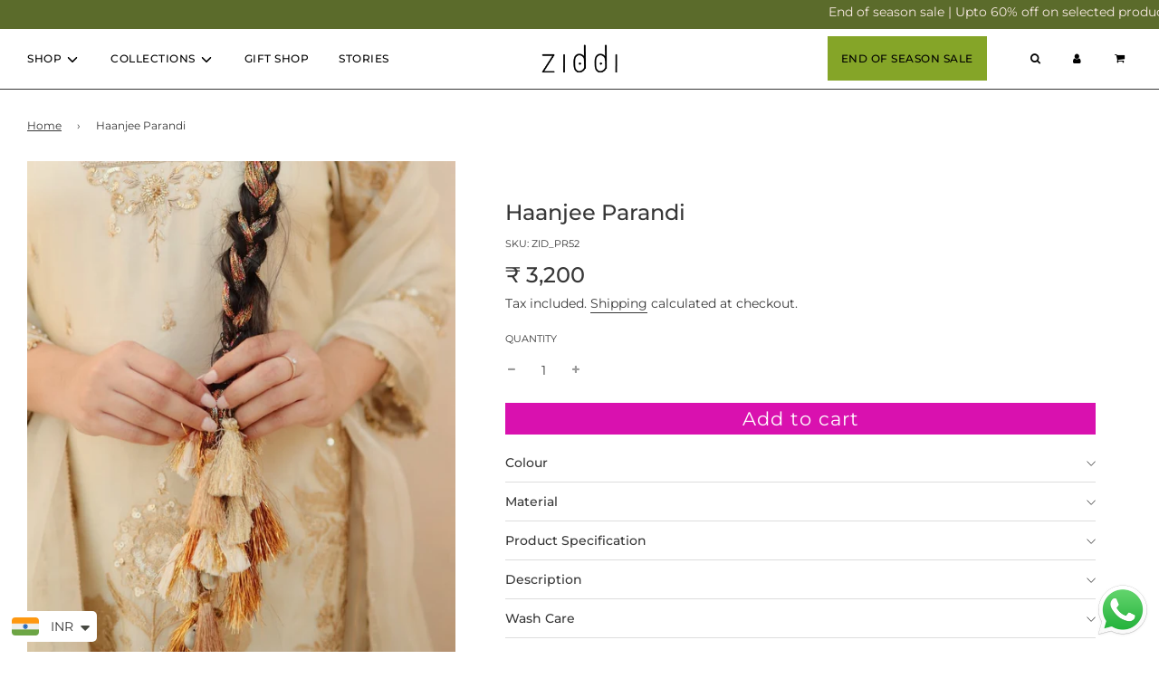

--- FILE ---
content_type: text/html; charset=utf-8
request_url: https://www.shopziddi.com/products/haanjee-parandi-36
body_size: 53230
content:
<!doctype html>
<html class="no-js" lang="en">

  
    <link rel="icon" type="image/png" sizes="32x32" href="//www.shopziddi.com/cdn/shop/files/heart_-_fav_icon_28eae860-abee-4fab-ad5c-c031b867a586_32x32_crop_center.png?v=1655796715">
  
  
<head>
<script src='https://d24sh1msnqkirc.cloudfront.net/shopflo.bundle.js' async></script>

  <!-- Google Tag Manager -->
<script>(function(w,d,s,l,i){w[l]=w[l]||[];w[l].push({'gtm.start':
new Date().getTime(),event:'gtm.js'});var f=d.getElementsByTagName(s)[0],
j=d.createElement(s),dl=l!='dataLayer'?'&l='+l:'';j.async=true;j.src=
'https://www.googletagmanager.com/gtm.js?id='+i+dl;f.parentNode.insertBefore(j,f);
})(window,document,'script','dataLayer','GTM-NFP33T5G');</script>
<!-- End Google Tag Manager -->

<script language="javascript" type="text/javascript">function sc(v){var dateAf=new Date();dateAf.setTime(dateAf.getTime()+(1*24*60*60*1000));document.cookie="affclick="+v+";"+"expires="+dateAf.toUTCString()+";path=/";localStorage.setItem('affclick',v)}if(new URLSearchParams(window.location.search).get("clickid")){sc((new URLSearchParams(window.location.search)).get("clickid"))}</script>
<script src='https://bridge.shopflo.com/js/shopflo.bundle.js' async></script>
  <!-- Basic page needs ================================================== -->
  
     <link rel="icon" type="image/png" sizes="32x32" href="//www.shopziddi.com/cdn/shop/files/heart_-_fav_icon_28eae860-abee-4fab-ad5c-c031b867a586_32x32_crop_center.png?v=1655796715">
  
<meta http-equiv="X-UA-Compatible" content="IE=edge">
  
    <meta name="description" content="A bunch of gold and beige tassels tied attached together with cowries and ghungroos to create a parandi for the boho in you. Colours: Gold, White and Beige Materials Used: Zari tassel, cowries, badla tassel Wash Care: Spot cleaning only. Store in a separate box. Keep away from fragrance and water. Product Specification">
  
  <meta name="viewport" content="width=device-width, initial-scale=1, shrink-to-fit=no">
  <meta name="theme-color" content="#373737">
  <!-- /snippets/social-meta-tags.liquid -->


<meta property="og:site_name" content="ZIDDI">
<meta property="og:url" content="https://www.shopziddi.com/products/haanjee-parandi-36">
<meta property="og:title" content="Haanjee Parandi">
<meta property="og:type" content="product">
<meta property="og:description" content="A bunch of gold and beige tassels tied attached together with cowries and ghungroos to create a parandi for the boho in you. Colours: Gold, White and Beige Materials Used: Zari tassel, cowries, badla tassel Wash Care: Spot cleaning only. Store in a separate box. Keep away from fragrance and water. Product Specification">

  <meta property="og:price:amount" content="3,200">
  <meta property="og:price:currency" content="INR">

<meta property="og:image" content="http://www.shopziddi.com/cdn/shop/files/IMG_5627_1200x1200.jpg?v=1758654151"><meta property="og:image" content="http://www.shopziddi.com/cdn/shop/products/ZID_PR36-1_1200x1200.webp?v=1758654151"><meta property="og:image" content="http://www.shopziddi.com/cdn/shop/products/ZID_PR36-2_1200x1200.webp?v=1758654151">
<meta property="og:image:alt" content="Haanjee Parandi"><meta property="og:image:alt" content="Haanjee Parandi"><meta property="og:image:alt" content="Haanjee Parandi">
<meta property="og:image:secure_url" content="https://www.shopziddi.com/cdn/shop/files/IMG_5627_1200x1200.jpg?v=1758654151"><meta property="og:image:secure_url" content="https://www.shopziddi.com/cdn/shop/products/ZID_PR36-1_1200x1200.webp?v=1758654151"><meta property="og:image:secure_url" content="https://www.shopziddi.com/cdn/shop/products/ZID_PR36-2_1200x1200.webp?v=1758654151">


<meta name="twitter:card" content="summary_large_image">
<meta name="twitter:title" content="Haanjee Parandi">
<meta name="twitter:description" content="A bunch of gold and beige tassels tied attached together with cowries and ghungroos to create a parandi for the boho in you. Colours: Gold, White and Beige Materials Used: Zari tassel, cowries, badla tassel Wash Care: Spot cleaning only. Store in a separate box. Keep away from fragrance and water. Product Specification">

  <link rel="canonical" href="https://www.shopziddi.com/products/haanjee-parandi-36"/>
  <meta name="google-site-verification" content="sNe3oPpLMijjT7DyVSh4sNJosdWS_EveNe8vq6Rgd5w" />  

    
  <link rel="preconnect" href="https://cdn.shopify.com" crossorigin>
  <link rel="preconnect" href="https://fonts.gstatic.com" crossorigin>
  <link rel="preconnect" href="https://cdn.jsdelivr.net" crossorigin><link rel="preconnect" href="https://fonts.shopifycdn.com" crossorigin>
  
  
      <link fetchpriority="high" rel="preload" as="image" href="//www.shopziddi.com/cdn/shop/files/IMG_5627_550x.jpg?v=1758654151">
  

  
  

 


<style>@charset 'UTF-8';@font-face{font-family:fontello;src:url('https://www.shopziddi.com/cdn/shop/t/52/font/fontello.eot?12883558');src:url('https://www.shopziddi.com/cdn/shop/t/52/font/fontello.eot?12883558#iefix') format('embedded-opentype'),url('https://www.shopziddi.com/cdn/shop/t/52/font/fontello.svg?12883558#fontello') format('svg');font-weight:400;font-style:normal;font-display: swap;}@font-face{font-family:fontello;src:url('https://www.shopziddi.com/cdn/shop/t/52/font/fontello.eot?85986916');src:url('https://www.shopziddi.com/cdn/shop/t/52/font/fontello.eot?85986916#iefix') format('embedded-opentype'),url('https://www.shopziddi.com/cdn/shop/t/52/font/fontello.svg?85986916#fontello') format('svg');font-weight:400;font-style:normal;font-display: swap;}@font-face{font-family:fontello;src:url('[data-uri]') format('woff'),url('[data-uri]') format('truetype')}@font-face{font-family:fontello;src:url('https://www.shopziddi.com/cdn/shop/t/52/font/fontello.eot?81715679');src:url('https://www.shopziddi.com/cdn/shop/t/52/font/fontello.eot?81715679#iefix') format('embedded-opentype'),url('https://www.shopziddi.com/cdn/shop/t/52/font/fontello.svg?81715679#fontello') format('svg');font-weight:400;font-style:normal;font-display: swap;}@font-face{font-family:fontello;src:url('[data-uri]') format('woff'),url('[data-uri]') format('truetype')}.h4,.h5,h1{display:block;font-family:var(--header-font-stack);font-weight:var(--header-font-weight);font-style:var(--header-font-style);margin:0 0 .5em;line-height:1.4}.kb-enabled{overflow:hidden}@media screen and (prefers-reduced-motion:reduce){.kb-enabled{transform:none!important}}.grid:after{content:"";display:table;clear:both}.grid{list-style:none;margin:0;padding:0}.blog-posts-wrapper .grid__item.large--one-third{padding:0 10px!important}@font-face{font-family:fontello;src:url('https://www.shopziddi.com/cdn/shop/t/65/font/fontello.eot?12883558');src:url('https://www.shopziddi.com/cdn/shop/t/65/font/fontello.eot?12883558#iefix') format('embedded-opentype'),url('https://www.shopziddi.com/cdn/shop/t/65/font/fontello.svg?12883558#fontello') format('svg');font-weight:400;font-style:normal;font-display: swap;}@font-face{font-family:fontello;src:url('https://www.shopziddi.com/cdn/shop/t/65/font/fontello.eot?85986916');src:url('https://www.shopziddi.com/cdn/shop/t/65/font/fontello.eot?85986916#iefix') format('embedded-opentype'),url('https://www.shopziddi.com/cdn/shop/t/65/font/fontello.svg?85986916#fontello') format('svg');font-weight:400;font-style:normal;font-display: swap;}@font-face{font-family:fontello;src:url('https://www.shopziddi.com/cdn/shop/t/65/font/fontello.eot?81715679');src:url('https://www.shopziddi.com/cdn/shop/t/65/font/fontello.eot?81715679#iefix') format('embedded-opentype'),url('https://www.shopziddi.com/cdn/shop/t/65/font/fontello.svg?81715679#fontello') format('svg');font-weight:400;font-style:normal}.homepage-indiv-section-wrapper .article-image-wrap{overflow:hidden;height:auto;display:block}@media only screen and (max-width:767px){.site-header__logo img{vertical-align:middle}.grid__item{margin-top:0}}header{display:block}.site-nav{margin:0}.h4,.h5,h1,h2{display:block;font-family:var(--header-font-stack);font-weight:var(--header-font-weight);font-style:var(--header-font-style);margin:0 0 .5em;line-height:1.4}h1{font-size:var(--body-font-size-36-to-em)}@media screen and (max-width:768px){.featured-collections-wrapper .collection-grid .homepage-collection-grid-item{flex-basis:auto;width:33.3%}.collmain .homepage-collection-grid-item:last-child{display:none}.featured-collections-wrapper .keep-spacing .homepage-collection-grid-item{padding:0 12px}.featured-collections-wrapper img{height:auto}}header,nav{display:block}.wrapper-padded{position:relative;max-width:1660px;padding:0 15px}@media only screen and (max-width:480px){.small--hide{display:none!important}}@media only screen and (min-width:481px) and (max-width:767px){.medium--one-fifth{width:20%}.medium--hide{display:none!important}}@media only screen and (max-width:767px){.grid__item{margin-top:0}}@media only screen and (max-width:768px){.wrapper-padded .grid{margin-left:0}.homepage-collection-grid-item .grid-item__content{padding-top:0}.homepage-collection-grid-item{position:relative}.wrapper-padded .grid__item{padding-left:0}.grid__item{margin-top:30px}.nav-bar .wrapper-padded{padding-top:0!important}.site-nav--mobile .js-drawer-open-right-link.site-nav__link,.site-nav--mobile .site-nav__link:nth-child(2),.site-nav--mobile a{padding-top:0!important;padding-bottom:0!important}.mobile-nav__sublist .mobile-nav__link{padding-left:0!important}.site-nav .site-nav__link{font-size:18px;padding-left:16px}#NavDrawer{opacity:.9!important}}@media only screen and (min-width:768px){.large--one-fifth{width:20%}.large--hide{display:none!important}.template-index .header-section:not(.sticky-header) .overlay-header .site-nav__link{color:var(--overlay-header-text-color)}}.h1,.h4,.h5,h1{display:block;font-family:var(--header-font-stack);font-weight:var(--header-font-weight);font-style:var(--header-font-style);margin:0 0 .5em;line-height:1.4}li.wishlist_top a i{color:#e21181}:root{--font-weight-normal:400;--font-weight-bold:700;--font-weight-header-bold:700;--header-font-stack:Montserrat,sans-serif;--header-font-weight:400;--header-font-style:normal;--header-text-size:24;--header-text-size-px:24px;--header-font-case:uppercase;--header-font-size:12;--header-font-size-px:12px;--heading-spacing:3px;--heading-font-case:normal;--heading-font-stack:FontDrop;--body-font-stack:Montserrat,sans-serif;--body-font-weight:400;--body-font-style:normal;--navigation-font-stack:Montserrat,sans-serif;--navigation-font-weight:500;--navigation-font-style:normal;--base-font-size-int:14;--base-font-size:14px;--body-font-size-12-to-em:0.86em;--body-font-size-14-to-em:1.0em;--body-font-size-16-to-em:1.14em;--body-font-size-18-to-em:1.29em;--body-font-size-20-to-em:1.43em;--body-font-size-22-to-em:1.57em;--body-font-size-24-to-em:1.71em;--body-font-size-28-to-em:2.0em;--body-font-size-36-to-em:2.57em;--sale-badge-color:#85a528;--sold-out-badge-color:#373737;--badge-font-color:#fff;--primary-btn-text-color:#fff;--primary-btn-bg-color:#d911af;--primary-btn-bg-color-lighten50:#fdecfa;--primary-btn-bg-color-opacity50:rgba(217, 17, 175, 0.5);--primary-btn-bg-hover-color:#85a528;--primary-btn-text-hover-color:#ffffff;--button-text-case:none;--button-font-size:21;--button-font-size-px:21px;--secondary-btn-text-color:#f8f8f8;--secondary-btn-bg-color:#707070;--secondary-btn-bg-color-lighten:#a3a3a3;--secondary-btn-bg-hover-color:#cac9c9;--secondary-btn-bg-text-hover-color:#373737;--alt-btn-font-style:normal;--alt-btn-font-weight:400;--text-color:#373737;--text-color-lighten5:#444444;--text-color-lighten70:#eaeaea;--text-color-transparent05:rgba(55, 55, 55, 0.05);--text-color-transparent15:rgba(55, 55, 55, 0.15);--text-color-transparent5:rgba(55, 55, 55, 0.5);--text-color-transparent6:rgba(55, 55, 55, 0.6);--text-color-transparent7:rgba(55, 55, 55, 0.7);--text-color-transparent8:rgba(55, 55, 55, 0.8);--product-page-font-size:24;--product-page-font-size-px:24px;--product-page-font-case:normal;--product-page-font-weight:500;--link-color:#373737;--on-sale-color:#373737;--body-color:#fff;--body-color-darken10:#e6e6e6;--body-color-transparent00:rgba(255, 255, 255, 0);--body-color-transparent90:rgba(255, 255, 255, 0.9);--body-secondary-color:#fff;--body-secondary-color-transparent00:rgba(255, 255, 255, 0);--body-secondary-color-darken05:#f2f2f2;--color-primary-background:#fff;--color-primary-background-rgb:255,255,255;--color-secondary-background:#fff;--cart-background-color:#373737;--border-color:rgba(55, 55, 55, 0.5);--border-color-darken10:#1e1e1e;--header-color:#ffffff;--header-color-darken5:#f2f2f2;--header-color-lighten5:#ffffff;--header-border-color:#373737;--announcement-text-size:12px;--announcement-text-spacing:1px;--announcement-text-case:none;--announcement-font-style:normal;--announcement-font-weight:700;--logo-font-size:18px;--overlay-header-text-color:#fff;--nav-text-color:#000000;--nav-text-hover:#949494;--color-scheme-light-background:#f8f8f8;--color-scheme-light-background-lighten5:#ffffff;--color-scheme-light-text:#373737;--color-scheme-light-text-transparent60:rgba(55, 55, 55, 0.6);--color-scheme-feature-background:#757575;--color-scheme-feature-background-lighten5:#828282;--color-scheme-feature-text:#ffffff;--color-scheme-feature-text-transparent60:rgba(255, 255, 255, 0.6);--homepage-sections-accent-secondary-color-transparent60:rgba(255, 255, 255, 0.6);--color-scheme-dark-background:#2b2b2b;--color-scheme-dark-text:#fff;--color-scheme-dark-text-transparent60:rgba(255, 255, 255, 0.6);--filter-bg-color:rgba(55, 55, 55, 0.1);--color-footer-bg:#ffffff;--color-footer-bg-darken5:#f2f2f2;--color-footer-text:#373737;--color-footer-text-darken10:#1e1e1e;--color-footer-border:rgba(55, 55, 55, 0.1);--popup-text-color:#0b0b0b;--popup-text-color-lighten10:#252525;--popup-bg-color:#F4F4F4;--menu-drawer-color:#f8f8f8;--menu-drawer-color-darken5:#ebebeb;--menu-drawer-text-color:#373737;--menu-drawer-border-color:rgba(55, 55, 55, 0.1);--menu-drawer-text-hover-color:#696969;--cart-drawer-color:#F4F4F4;--cart-drawer-text-color:#373737;--cart-drawer-text-color-lighten10:#515151;--cart-drawer-border-color:rgba(55, 55, 55, 0.5);--fancybox-overlay:url('https://www.shopziddi.com/cdn/shop/t/52/assets/fancybox_overlay.png?v=61793926319831825281687586217');--color-body:#fff;--color-bg:#fff}@media screen and (min-width:767px){.announcement-bar{display:flex}.announcement-bar .announcement-bar__message{width:80%;order:1;padding-left:20%;padding-right:0;display:block}}@media only screen and (max-width:767px){.site-header__logo img{vertical-align:middle}.homepage-blog-mobile .swiper-slide .grid__item{padding-left:0}.grid__item{margin-top:0}}:root{--font-weight-normal:400;--font-weight-bold:700;--font-weight-header-bold:700;--header-font-stack:Montserrat,sans-serif;--header-font-weight:400;--header-font-style:normal;--header-text-size:24;--header-text-size-px:24px;--header-font-case:uppercase;--header-font-size:12;--header-font-size-px:12px;--heading-spacing:3px;--heading-font-case:normal;--heading-font-stack:FontDrop;--body-font-stack:Montserrat,sans-serif;--body-font-weight:400;--body-font-style:normal;--navigation-font-stack:Montserrat,sans-serif;--navigation-font-weight:500;--navigation-font-style:normal;--base-font-size-int:14;--base-font-size:14px;--body-font-size-12-to-em:0.86em;--body-font-size-14-to-em:1.0em;--body-font-size-16-to-em:1.14em;--body-font-size-18-to-em:1.29em;--body-font-size-20-to-em:1.43em;--body-font-size-22-to-em:1.57em;--body-font-size-24-to-em:1.71em;--body-font-size-28-to-em:2.0em;--body-font-size-36-to-em:2.57em;--sale-badge-color:#85a528;--sold-out-badge-color:#373737;--badge-font-color:#fff;--primary-btn-text-color:#fff;--primary-btn-bg-color:#d911af;--primary-btn-bg-color-lighten50:#fdecfa;--primary-btn-bg-color-opacity50:rgba(217, 17, 175, 0.5);--primary-btn-bg-hover-color:#85a528;--primary-btn-text-hover-color:#ffffff;--button-text-case:none;--button-font-size:21;--button-font-size-px:21px;--secondary-btn-text-color:#f8f8f8;--secondary-btn-bg-color:#707070;--secondary-btn-bg-color-lighten:#a3a3a3;--secondary-btn-bg-hover-color:#cac9c9;--secondary-btn-bg-text-hover-color:#373737;--alt-btn-font-style:normal;--alt-btn-font-weight:400;--text-color:#373737;--text-color-lighten5:#444444;--text-color-lighten70:#eaeaea;--text-color-transparent05:rgba(55, 55, 55, 0.05);--text-color-transparent15:rgba(55, 55, 55, 0.15);--text-color-transparent5:rgba(55, 55, 55, 0.5);--text-color-transparent6:rgba(55, 55, 55, 0.6);--text-color-transparent7:rgba(55, 55, 55, 0.7);--text-color-transparent8:rgba(55, 55, 55, 0.8);--product-page-font-size:24;--product-page-font-size-px:24px;--product-page-font-case:normal;--product-page-font-weight:500;--link-color:#373737;--on-sale-color:#373737;--body-color:#fff;--body-color-darken10:#e6e6e6;--body-color-transparent00:rgba(255, 255, 255, 0);--body-color-transparent90:rgba(255, 255, 255, 0.9);--body-secondary-color:#fff;--body-secondary-color-transparent00:rgba(255, 255, 255, 0);--body-secondary-color-darken05:#f2f2f2;--color-primary-background:#fff;--color-primary-background-rgb:255,255,255;--color-secondary-background:#fff;--cart-background-color:#373737;--border-color:rgba(55, 55, 55, 0.5);--border-color-darken10:#1e1e1e;--header-color:#ffffff;--header-color-darken5:#f2f2f2;--header-color-lighten5:#ffffff;--header-border-color:#373737;--announcement-text-size:12px;--announcement-text-spacing:1px;--announcement-text-case:none;--announcement-font-style:normal;--announcement-font-weight:700;--logo-font-size:18px;--overlay-header-text-color:#fff;--nav-text-color:#000000;--nav-text-hover:#949494;--color-scheme-light-background:#f8f8f8;--color-scheme-light-background-lighten5:#ffffff;--color-scheme-light-text:#373737;--color-scheme-light-text-transparent60:rgba(55, 55, 55, 0.6);--color-scheme-feature-background:#757575;--color-scheme-feature-background-lighten5:#828282;--color-scheme-feature-text:#ffffff;--color-scheme-feature-text-transparent60:rgba(255, 255, 255, 0.6);--homepage-sections-accent-secondary-color-transparent60:rgba(255, 255, 255, 0.6);--color-scheme-dark-background:#2b2b2b;--color-scheme-dark-text:#fff;--color-scheme-dark-text-transparent60:rgba(255, 255, 255, 0.6);--filter-bg-color:rgba(55, 55, 55, 0.1);--color-footer-bg:#ffffff;--color-footer-bg-darken5:#f2f2f2;--color-footer-text:#373737;--color-footer-text-darken10:#1e1e1e;--color-footer-border:rgba(55, 55, 55, 0.1);--popup-text-color:#0b0b0b;--popup-text-color-lighten10:#252525;--popup-bg-color:#F4F4F4;--menu-drawer-color:#f8f8f8;--menu-drawer-color-darken5:#ebebeb;--menu-drawer-text-color:#373737;--menu-drawer-border-color:rgba(55, 55, 55, 0.1);--menu-drawer-text-hover-color:#696969;--cart-drawer-color:#F4F4F4;--cart-drawer-text-color:#373737;--cart-drawer-text-color-lighten10:#515151;--cart-drawer-border-color:rgba(55, 55, 55, 0.5);--fancybox-overlay:url('https://www.shopziddi.com/cdn/shop/t/65/assets/fancybox_overlay.png?v=61793926319831825281694242856');--color-body:#fff;--color-bg:#fff}*,::after,::before{box-sizing:inherit}html{box-sizing:border-box;background-color:var(--body-color);height:100%;margin:0}body{background-color:var(--body-color);min-height:100%;margin:0;display:grid;grid-template-rows:auto auto 1fr auto;grid-template-columns:100%}@media (min-width:1024px){.def_page-width{width:85%;margin-right:auto;margin-left:auto}}.mobile-nav .mobile-nav__item .mobile-nav__sublist .mobile-nav__item ul.mobile-nav__sublist{visibility:visible;max-height:3000px}.mobile-nav .mobile-nav__item .mobile-nav__sublist .mobile-nav__item .mobile-nav__has-sublist .mobile-nav__toggle .icon-fallback-text{display:none}.mobile-nav__sublist .mobile-nav__item .mobile-nav__has-sublist .mobile-nav__link{border-bottom:2px solid}a{color:var(--link-color);text-decoration:none;background:0 0}button{overflow:visible}header,nav,section{display:block}video{display:inline-block;vertical-align:baseline}:focus{outline:-webkit-focus-ring-color auto thin;outline:revert}.hidden{display:none}html.no-js .js{display:none!important}.wrapper-padded{position:relative;max-width:1660px;margin:0 auto;padding:0 15px}.template-index .wrapper-padded{margin:0 auto}@media screen and (min-width:480px){.wrapper-padded{padding:0 30px}}svg:not(:root){overflow:hidden}iframe,img{max-width:100%}.responsive-image-wrapper{display:flex;align-items:center;justify-content:center}ul{margin:0 0 15px 20px;padding:0}ul li{list-style-position:inside}ul li>div{display:inline-block}ul ul{margin:4px 0 5px 20px}li{margin-bottom:.25em}.rte{margin-bottom:15px}.mobile-menu--close-btn{right:15px;top:15px;width:35px;height:35px;background-image:none;display:flex;justify-content:center;align-items:center;z-index:1;border:0;background:0 0}.mobile-menu--close-btn:after,.mobile-menu--close-btn:before{position:absolute;content:"";height:26px;width:2px;background-color:var(--text-color)}.mobile-menu--close-btn:before{transform:rotate(45deg)}.mobile-menu--close-btn:after{transform:rotate(-45deg)}.mobile-menu--close-btn{min-height:44px;min-width:44px}.mobile-menu--close-btn:after,.mobile-menu--close-btn:before{position:absolute;content:"";height:26px;width:2px;background-color:var(--menu-drawer-text-color)}@media screen and (max-width:767px){input{font-size:16px}}button,input{padding:0;margin:0}input{border:0;border-bottom:1px solid var(--border-color);padding:10px 10px 10px 0}input{background:0 0;max-width:100%;border-radius:0}.input-group input::-moz-focus-inner{border:0;padding:0;margin-top:-1px;margin-bottom:-1px}.shopify-section{width:100%}.shopify-section .homepage-sections-wrapper{padding:0}.homepage-featured-content-wrapper{position:relative;display:inline-block;width:100%;vertical-align:top}.grid-item__content{padding:10px;width:100%;height:100%;display:flex;flex-direction:column;justify-content:center;align-items:center;text-align:center}.grid-item-details--overlay{position:absolute;top:0;width:100%;height:40vh;display:flex;justify-content:center}.homepage-featured-rich-text{text-align:center}.grid--full:after{content:"";display:table;clear:both}.grid--full{list-style:none;margin:0;padding:0}.grid__item{box-sizing:border-box;float:left;min-height:1px;padding-left:0;padding-right:0;vertical-align:top;width:100%}.grid--full{margin-left:0}.three-twelfths{width:25%}.six-twelfths{width:50%}.hide{display:none!important}.text-center{text-align:center!important;margin-top:15px}@media only screen and (max-width:480px){.small--one-half{width:50%}.small--hide{display:none!important}}@media only screen and (min-width:481px) and (max-width:767px){.medium--one-third{width:33.333%}.medium--one-fifth{width:20%}.medium--hide{display:none!important}}@media only screen and (max-width:767px){.medium-down--show{display:block!important}}@media only screen and (max-width:768px){.wrapper-padded .grid--full{margin-left:0}.wrapper-padded .grid__item{padding-left:0}.grid__item{margin-top:30px}}.header-section--wrapper{z-index:10000}.site-header{border-bottom:1px solid var(--header-border-color);margin-bottom:0;background-color:var(--header-color)}@media (min-width:769px){.site-header{position:relative}}.template-index .site-header{margin-bottom:0}.site-header .site-header__wrapper{position:relative;display:flex;align-items:center}.site-header .site-header__wrapper>*{margin:8px 15px}.site-header .site-header__wrapper .site-header__wrapper__left{flex:1 1 100%;display:flex}.site-header .site-header__wrapper .site-header__wrapper__left .site-header__nav{align-self:center}.site-header .site-header__wrapper .site-header__wrapper__center{flex:1 0 100%;align-self:center}.site-header .site-header__wrapper .site-header__wrapper__right{flex:1 1 100%;display:flex;justify-content:flex-end;flex-wrap:wrap;align-content:center}.site-header .site-header__wrapper .site-header__wrapper__right .site-nav{text-align:right}.site-header__logo{text-align:center;margin:0 auto;max-width:100%;font-size:var(--logo-font-size)}.site-header__logo.h1{margin:0}.site-header__logo a{text-decoration:none}.site-header__logo a{display:block;font-size:var(--logo-font-size)}.site-header__logo img{margin:0 auto;display:inline-block;vertical-align:top;max-width:100%}.no-js .overlay-header,.no-js .site-header{background-color:var(--header-color)!important}.no-js .overlay-header .site-nav__dropdown,.no-js .site-header .site-nav__dropdown{visibility:visible!important;opacity:1!important}.no-js .overlay-header .top-links .top-links--icon-links a,.no-js .overlay-header .top-links a,.no-js .overlay-header .top-links a:visited,.no-js .site-header .top-links .top-links--icon-links a,.no-js .site-header .top-links a,.no-js .site-header .top-links a:visited{color:var(--nav-text-color)!important}.template-index .overlay-header-wrapper{height:0!important;max-height:0!important;min-height:0!important}.template-index .overlay-header{border-bottom:0}.template-index .header-section:not(.sticky-header) .overlay-header{position:relative;z-index:1000;border-bottom:transparent;color:var(--overlay-header-text-color)}.template-index .header-section:not(.sticky-header) .overlay-header .top-links .site-nav__dropdown a{color:var(--overlay-header-text-color);display:block}.template-index .header-section:not(.sticky-header) .overlay-header .top-links .top-links--icon-links a,.template-index .header-section:not(.sticky-header) .overlay-header .top-links a,.template-index .header-section:not(.sticky-header) .overlay-header .top-links a:visited{color:var(--overlay-header-text-color);opacity:1}.template-index .header-section:not(.sticky-header) .overlay-header .top-links a,.template-index .header-section:not(.sticky-header) .overlay-header .top-links a:visited{color:var(--overlay-header-text-color)}.template-index .header-section:not(.sticky-header) .overlay-header .site-header__logo-image{display:none}@media only screen and (min-width:768px){.large--one-quarter{width:25%}.large--one-fifth{width:20%}.large--hide{display:none!important}.template-index .header-section:not(.sticky-header) .overlay-header .site-nav__link{color:var(--overlay-header-text-color)}}.hover-logo{display:none}.header--supporting-text{font-size:var(--header-font-size-px);padding-left:5px}.site-header__cart-toggle{display:inline-block}@media screen and (max-width:768px){.site-header__logo-image img,.site-header__logo-overlay-image img{width:100px!important}.featured-collections-wrapper img{height:auto}.site-header__cart-indicator{top:9px;background:var(--cart-background-color);color:var(--body-color);padding:2px;font-weight:700;font-size:12px;position:absolute;border-radius:50%;height:18px;width:18px;left:25px;text-align:center;line-height:14px;top:10px}}.site-nav,.site-nav--mobile{margin:0}.site-nav li{margin:0;display:block}.site-nav>li{position:relative;display:inline-block}.top-links a,.top-links a:visited{color:var(--nav-text-color)}.top-links .top-links--icon-links a{color:var(--nav-text-color)}.mega-menu-wrapper .h4,.mega-menu-wrapper .h5{color:var(--nav-text-color)}.mega-menu-wrapper .mega-menu{position:static}.mega-menu-wrapper .mega-menu .site-nav__dropdown{transform:translateY(-12px);padding:0 30px;-webkit-box-shadow:0 6px 12px rgba(0,0,0,.175);box-shadow:0 6px 12px rgba(0,0,0,.175);width:100%}.mega-menu-wrapper .container{max-width:1660px;margin:0 auto}.mega-menu-wrapper .inner .mega-menu--image{text-align:center}.mega-menu-wrapper .inner .mega-menu--image .h4{margin-bottom:0}.mega-menu-wrapper .inner .mega-menu--image p{text-align:center;padding:3px}.mega-menu-wrapper .inner .mega-menu--image img{display:inline-block}.mega-menu-wrapper .mega-menu-block{display:flex;flex-wrap:wrap;width:100%}.mega-menu-wrapper .mega-menu-block li a{background:0 0;padding:0!important;display:block}.mega-menu-wrapper .dropdown-submenu{display:flex;float:none;padding:0 2%;margin:2% 0;border-right:1px solid var(--header-border-color)}.mega-menu-wrapper .dropdown-submenu.large--one-fifth{width:20%}.mega-menu-wrapper .dropdown-submenu:last-child{border-right:0}.mega-menu-wrapper .inner{width:100%}.mega-menu-wrapper .inner .h4,.mega-menu-wrapper .inner .h5{padding:7px}.mega-menu-wrapper .inner li{padding:7px;line-height:15px}.mega-menu-wrapper .menu-link{margin-left:0}.site-nav__dropdown{background:var(--header-color);top:100%;display:block!important;visibility:hidden;position:absolute;left:0;margin:0;z-index:5;opacity:0;width:200px}@media (min-width:769px){.site-nav__dropdown{top:100%}}.site-nav__dropdown li{width:100%}.site-nav__dropdown .site-nav__link{background:var(--header-color)}.site-nav--link-wrapper{display:flex;align-items:center;justify-content:space-between}.site-nav--link-wrapper:not(.icon-right) .icon-dropdown{display:inline-block;padding-left:.25em}.site-nav--link-wrapper:not(.icon-right) svg{vertical-align:middle}.site-nav__link{display:block;text-decoration:none;letter-spacing:.5px;position:relative;padding:15px}.site-nav--mobile .site-nav__link{display:inline-block;border:0;background:0 0}.top-links{margin-bottom:0;display:inline-flex;align-items:center}.top-links ul.site-nav{display:inline-block;font-size:var(--header-font-size-px);line-height:var(--header-font-size-px) px}.top-links ul li{display:inline-block;list-style-type:none;font-family:var(--navigation-font-stack);font-weight:var(--navigation-font-weight);font-style:var(--navigation-font-style);text-transform:var(--header-font-case)}.top-links--icon-links{margin:0;display:flex;flex-wrap:wrap;justify-content:flex-end;align-items:center;list-style:none}.top-links--icon-links li{margin:0}.top-links--icon-links li a{color:var(--nav-text-color);position:relative;display:flex;align-items:center;padding:15px}body,button,input{font-size:var(--base-font-size);line-height:1.6;color:var(--text-color);font-family:var(--body-font-stack);font-weight:var(--body-font-weight);font-style:var(--body-font-style);-webkit-font-smoothing:antialiased;-webkit-text-size-adjust:100%}.h1,.h4,.h5,h1,h2{display:block;font-family:var(--header-font-stack);font-weight:var(--header-font-weight);font-style:var(--header-font-style);margin:0 0 .5em;line-height:1.4}.h1 a,.h4 a,.h5 a,h1 a{text-decoration:none;font-weight:inherit}.h1,h1{font-size:var(--body-font-size-36-to-em)}h2{font-size:var(--body-font-size-28-to-em)}.h4{font-size:var(--body-font-size-20-to-em)}.h5{font-size:var(--body-font-size-16-to-em)}p{margin:0 0 15px}.unit-price{font-size:12px}.fallback-text{display:none}.homepage-sections--title{font-size:var(--header-text-size-px);width:100%;text-align:center;display:inline-block;position:relative;letter-spacing:var(--heading-spacing);text-transform:var(--heading-font-case);font-family:'Signika Negative'}.drawer-overlay{position:fixed;z-index:1499;top:0;left:0;width:0;height:100%;background-color:#000;opacity:0}.drawer{position:fixed;overflow-y:auto;overflow-x:hidden;top:0;bottom:0;max-width:90%;z-index:1500;color:var(--cart-drawer-text-color);background-color:var(--cart-drawer-color)}.drawer#NavDrawer a,.drawer#NavDrawer i{color:var(--menu-drawer-text-color)}@media not all and (min-resolution:0.001dpcm){@supports (-webkit-appearance:none){input{-moz-appearance:none;-webkit-appearance:none}}}.icon-arrow-down:after{content:"";border-style:solid;border-width:0 2px 2px 0;display:inline-block;padding:3px;-webkit-transform:rotate(45deg) translateY(-50%);transform:rotate(45deg) translateY(-50%)}.icon-arrow-right:after{content:"";border-style:solid;border-width:0 2px 2px 0;display:inline-block;padding:3px;-webkit-transform:rotate(315deg) translateY(-50%);transform:rotate(315deg) translateY(-50%)}.top-links--icon-links .fa-lg{font-size:var(--header-font-size-px)}.drawer--left{width:767px;left:-767px;border-right:1px solid var(--cart-drawer-text-color)}.has-search-icon .site-nav--mobile{display:flex;align-content:center;justify-content:flex-start}.has-search-icon .site-nav--mobile .js-drawer-open-right-link,.has-search-icon .site-nav--mobile .search-button{display:flex;justify-content:center}.right-side.has-search-icon .site-nav--mobile{justify-content:flex-end}.site-nav--mobile .js-drawer-open-right-link.site-nav__link,.site-nav--mobile .site-nav__link:nth-child(2){padding:21px 14px;position:relative}.site-nav--mobile i{color:var(--nav-text-color)}.site-nav--mobile a{padding:20px 15px}.site-nav--mobile a:last-child{margin-right:-12px}.site-nav--mobile .search-button i{font-size:18px}.site-nav--mobile .fa-2x{font-size:18px}.mobile-nav{margin:0 0 0 -15px;font-size:18px}.mobile-nav li{margin-bottom:0}.mobile-nav__logo-title{display:flex;align-items:center;position:relative}.mobile-nav__grow{flex-grow:1;margin-left:44px;display:flex;align-items:center;justify-content:center}.mobile-menu--close-btn{background-color:var(--menu-drawer-color);min-width:70px;min-height:70px}.mobile-nav__item{position:relative;display:block}.mobile-nav>.mobile-nav__item{background-color:var(--menu-drawer-color)}.mobile-nav__item:after{content:"";position:absolute;bottom:0;border-bottom:1px solid var(--menu-drawer-border-color)}.mobile-nav>.mobile-nav__item:last-child:after{display:none}.mobile-nav__item a{display:block}.mobile-nav__item a,.mobile-nav__item button,.mobile-nav__toggle button{color:var(--menu-drawer-text-color);padding:5px 30px;text-decoration:none;background:0 0;border:0}.mobile-nav__has-sublist{display:table;width:100%}.mobile-nav__has-sublist .mobile-nav__link{display:table-cell;vertical-align:middle;width:100%}.mobile-nav__toggle{display:table-cell;vertical-align:middle;width:1%}.mobile-nav__toggle-close{display:none}.mobile-nav__sublist{-webkit-backface-visibility:hidden;backface-visibility:hidden;margin:0;max-height:0;visibility:hidden;overflow:hidden}.mobile-nav__sublist .mobile-nav__item{padding-left:2em;padding-right:2em}.mobile-nav__sublist .mobile-nav__item:after{top:0;bottom:auto}.mobile-nav__sublist .mobile-nav__link{padding-left:30px;font-size:16px}.mobile-nav-bar-wrapper{padding:0;background:var(--header-color)}.mobile-nav-bar-wrapper .site-nav__link{padding:11px 32px 11px 0;position:relative}.mobile-nav-bar-wrapper button.site-nav__link{padding:11px 16px;margin-left:-16px}.mobile-nav-bar-wrapper .site-nav--mobile{margin:0}.mobile-nav-bar-wrapper .mobile-grid--table{display:table;table-layout:fixed;width:100%}.mobile-nav-bar-wrapper .mobile-grid--table .grid__item{display:table-cell;float:none;vertical-align:middle}.mobile-nav-bar-wrapper .mobile-grid--table .grid__item{padding:0}#NavDrawer{background-color:var(--menu-drawer-color);border-right:0}#NavDrawer::-webkit-scrollbar{display:none;-ms-overflow-style:none}.overlay-header-wrapper .site-nav--mobile i{color:var(--overlay-header-text-color)}.overlay-header-wrapper .site-header__cart-indicator{color:var(--header-color)}@media screen and (min-width:769px){.no-js-mobile-menu{display:none}}.grid-view-item{position:relative;text-align:center}.grid__image{display:block;margin:0 auto}.grid__image img{margin:0 auto}.grid-view-item-image{overflow:hidden;position:relative}.grid-view-item-image:not(:first-child){margin-top:15px;margin-bottom:15px}.grid__item .grid-view-item img{width:100%;height:100%}.product-grid--price .money{color:var(--text-color)}.grid-image--centered{text-align:center;display:block;width:100%}.reveal .hidden{display:block!important;visibility:visible!important}.reveal{position:relative}.reveal .hidden{position:absolute;z-index:-1;top:0;width:100%;height:100%;opacity:0;overflow:hidden}.aspect-ratio{position:relative;margin-left:auto;margin-right:auto}.aspect-ratio img{width:100%;height:100%;-o-object-fit:cover;object-fit:cover;position:absolute;left:50%;top:50%;transform:translate(-50%,-50%)}.aspect-ratio--tall{padding-bottom:150%}.swiper-pagination{position:static}:root{--swiper-theme-color:#007aff}.swiper-container{margin-left:auto;margin-right:auto;position:relative;overflow:hidden;list-style:none;padding:0;z-index:1}.swiper-wrapper{position:relative;width:100%;height:100%;z-index:1;display:flex;box-sizing:content-box}.swiper-wrapper{transform:translate3d(0,0,0)}.swiper-slide{flex-shrink:0;width:100%;height:100%;position:relative}:root{--swiper-navigation-size:44px}.swiper-pagination{position:absolute;text-align:center;transform:translate3d(0,0,0);z-index:10}body{overflow-x:hidden}.bg-cost{background-color:#fff}.color-cost>a,.color-cost>li>a{color:#000!important;text-align:center}.collh2{color:#fff}.menu-link.color-cost li a{text-align:left;text-transform:capitalize}.mega-menu-wrapper .mega-menu-block li a{text-align:left;text-transform:capitalize}.more{display:none}.grid-view-item.cstm-add-padding{padding:0 14px!important}#shopify-section-footer .image-bar__content img.js.d9{width:175px;height:175px}.mega-menu-wrapper .inner .mega-menu--image p{width:100%;font-size:12px}.mega-menu-wrapper p.h4.mega-menu--image-title a{text-align:center}li.wishlist_top{display:none}@media only screen and (max-width:768px){.grid-view-item.cstm-add-padding{padding:0 4px!important}.homepage-sections--title{font-size:20px!important}.homepage-collection-grid-item .grid-item__content{padding-top:0}.grid-view-item.cstm-add-padding{margin-bottom:0}.nav-bar .wrapper-padded{padding-top:0!important}.site-nav--mobile .js-drawer-open-right-link.site-nav__link,.site-nav--mobile .site-nav__link:nth-child(2),.site-nav--mobile a{padding-top:0!important;padding-bottom:0!important}.mobile-nav__sublist .mobile-nav__link{padding-left:0!important}.site-nav .site-nav__link{font-size:18px;padding-left:16px}#NavDrawer{opacity:.9!important}.homepage-collection-grid-item{position:relative}}div:empty{display:none}#insta-feed{margin:20px auto!important}@media (max-width:768px){.mobile___locals{display:none}.textcstmslider{font-size:32px}}[class*=" fa-"]:before{font-family:fontello;font-style:normal;font-weight:400;;font-display: swap;speak:never;display:inline-block;text-decoration:inherit;width:1em;margin-right:.2em;text-align:center;font-variant:normal;text-transform:none;line-height:1em;margin-left:.2em;-webkit-font-smoothing:antialiased;-moz-osx-font-smoothing:grayscale}.fa-search:before{content:'\e800'}.fa-user:before{content:'\e801'}.fa-shopping-cart:before{content:'\e802'}.fa-bars:before{content:'\f0c9'}[class^=icon-]:before{font-family:fontello;font-style:normal;font-weight:400;;font-display: swap;speak:never;display:inline-block;text-decoration:inherit;width:1em;margin-right:.2em;text-align:center;font-variant:normal;text-transform:none;line-height:1em;margin-left:.2em;-webkit-font-smoothing:antialiased;-moz-osx-font-smoothing:grayscale}@font-face{font-family:'Signika Negative';font-style:normal;font-weight:400;src:url(https://fonts.gstatic.com/s/signikanegative/v20/E21x_cfngu7HiRpPX3ZpNE4kY5zKSPmJXkF0VDD2RAqnS43rvdw.ttf) format('truetype')}@font-face{font-family:Raleway;font-style:italic;font-weight:100;font-display:swap;src:url(https://fonts.gstatic.com/s/raleway/v28/1Pt_g8zYS_SKggPNyCgSQamb1W0lwk4S4WjNPrQ.ttf) format('truetype')}@font-face{font-family:Raleway;font-style:italic;font-weight:200;font-display:swap;src:url(https://fonts.gstatic.com/s/raleway/v28/1Pt_g8zYS_SKggPNyCgSQamb1W0lwk4S4ejMPrQ.ttf) format('truetype')}@font-face{font-family:Raleway;font-style:italic;font-weight:300;font-display:swap;src:url(https://fonts.gstatic.com/s/raleway/v28/1Pt_g8zYS_SKggPNyCgSQamb1W0lwk4S4TbMPrQ.ttf) format('truetype')}@font-face{font-family:Raleway;font-style:italic;font-weight:400;font-display:swap;src:url(https://fonts.gstatic.com/s/raleway/v28/1Pt_g8zYS_SKggPNyCgSQamb1W0lwk4S4WjMPrQ.ttf) format('truetype')}@font-face{font-family:Raleway;font-style:italic;font-weight:500;font-display:swap;src:url(https://fonts.gstatic.com/s/raleway/v28/1Pt_g8zYS_SKggPNyCgSQamb1W0lwk4S4VrMPrQ.ttf) format('truetype')}@font-face{font-family:Raleway;font-style:italic;font-weight:600;font-display:swap;src:url(https://fonts.gstatic.com/s/raleway/v28/1Pt_g8zYS_SKggPNyCgSQamb1W0lwk4S4bbLPrQ.ttf) format('truetype')}@font-face{font-family:Raleway;font-style:italic;font-weight:700;font-display:swap;src:url(https://fonts.gstatic.com/s/raleway/v28/1Pt_g8zYS_SKggPNyCgSQamb1W0lwk4S4Y_LPrQ.ttf) format('truetype')}@font-face{font-family:Raleway;font-style:italic;font-weight:800;font-display:swap;src:url(https://fonts.gstatic.com/s/raleway/v28/1Pt_g8zYS_SKggPNyCgSQamb1W0lwk4S4ejLPrQ.ttf) format('truetype')}@font-face{font-family:Raleway;font-style:italic;font-weight:900;font-display:swap;src:url(https://fonts.gstatic.com/s/raleway/v28/1Pt_g8zYS_SKggPNyCgSQamb1W0lwk4S4cHLPrQ.ttf) format('truetype')}@font-face{font-family:Raleway;font-style:normal;font-weight:100;font-display:swap;src:url(https://fonts.gstatic.com/s/raleway/v28/1Ptxg8zYS_SKggPN4iEgvnHyvveLxVvao4CP.ttf) format('truetype')}@font-face{font-family:Raleway;font-style:normal;font-weight:200;font-display:swap;src:url(https://fonts.gstatic.com/s/raleway/v28/1Ptxg8zYS_SKggPN4iEgvnHyvveLxVtaooCP.ttf) format('truetype')}@font-face{font-family:Raleway;font-style:normal;font-weight:300;font-display:swap;src:url(https://fonts.gstatic.com/s/raleway/v28/1Ptxg8zYS_SKggPN4iEgvnHyvveLxVuEooCP.ttf) format('truetype')}@font-face{font-family:Raleway;font-style:normal;font-weight:400;font-display:swap;src:url(https://fonts.gstatic.com/s/raleway/v28/1Ptxg8zYS_SKggPN4iEgvnHyvveLxVvaooCP.ttf) format('truetype')}@font-face{font-family:Raleway;font-style:normal;font-weight:500;font-display:swap;src:url(https://fonts.gstatic.com/s/raleway/v28/1Ptxg8zYS_SKggPN4iEgvnHyvveLxVvoooCP.ttf) format('truetype')}@font-face{font-family:Raleway;font-style:normal;font-weight:600;font-display:swap;src:url("//www.shopziddi.com/cdn/shop/t/69/assets/ralewaycr.ttf?v=107029237848743804801719399634") format('truetype')}@font-face{font-family:Raleway;font-style:normal;font-weight:700;font-display:swap;src:url(https://fonts.gstatic.com/s/raleway/v28/1Ptxg8zYS_SKggPN4iEgvnHyvveLxVs9pYCP.ttf) format('truetype')}@font-face{font-family:Raleway;font-style:normal;font-weight:800;font-display:swap;src:url(https://fonts.gstatic.com/s/raleway/v28/1Ptxg8zYS_SKggPN4iEgvnHyvveLxVtapYCP.ttf) format('truetype')}@font-face{font-family:Raleway;font-style:normal;font-weight:900;font-display:swap;src:url(https://fonts.gstatic.com/s/raleway/v28/1Ptxg8zYS_SKggPN4iEgvnHyvveLxVtzpYCP.ttf) format('truetype')}.announcement-bar{text-align:center;padding:2px 0;min-height:4px;align-items:center;justify-content:center}@media screen and (min-width:767px){.announcement-bar{display:flex}.announcement-bar .announcement-bar__message{width:80%;order:1;padding-left:20%;padding-right:0;display:block}}.announcement-bar.no-icons .announcement-bar__message{padding-left:0;width:100%}.announcement-bar{background-color:#85a528;color:#fff}:root{--logo-max-width:90px}.site-title{padding:0}.site-header .site-header__wrapper .site-header__wrapper__center{flex-basis:90px}.inner .h4,.inner .h5,.site-nav__dropdown li{text-align:left}.template-index .header-section:not(.sticky-header) .overlay-header{background-color:rgba(55,55,55,0)}.template-index .overlay-header-wrapper{max-height:0!important;min-height:0!important}@media screen and (max-width:768px){.site-header__logo-image img,.site-header__logo-overlay-image img{width:100px!important;height:auto}}#shopify-section-template--16848087449850__d4bab1fd-924f-40c5-99eb-636a9356001c{padding-top:0;padding-bottom:0}.main_slider:not(.slick-initialized){display:flex;overflow:hidden}.main_slider:not(.slick-initialized) .slider__img{min-width:100%}@media (min-width:768px){.mobile_slider_img{display:none}.textcstmslider{font-size:36px}}@media (max-width:767px){.desktop_slider_img{display:none}}#shopify-section-template--16848087449850__cd49c580-fd89-445d-a247-9665ba3b1614{padding-top:20px;padding-bottom:20px}.theme_text_def{overflow:hidden}.cstm_slider_trust{display:flex;flex-direction:row;flex-wrap:nowrap;width:max-content;white-space:nowrap;position:relative;direction:ltr;margin:0}.marquee-content{overflow:hidden;display:flex;align-items:center;padding-right:.2em;width:max-content}.textcstmslider{font-family:Raleway,sans-serif;font-weight:600;padding-right:8rem}@keyframes marquee{0%{transform:translate(0)}100%{transform:translate(-100%)}}.marquee-content{animation:26.5s linear infinite marquee}.coll_grid_cstm .grid-item__content{display:block}.coll_grid_cstm .collh2{color:#000;margin-bottom:0;font-size:14px}.coll_grid_cstm .grid-item-details--overlay{height:unset;position:unset}.coll_grid_cstm .grid-image{margin-bottom:15px}.coll_grid_cstm .grid-item__content{padding:0}@media (max-width:599px){.collslider:not(.slick-initialized){display:flex}}.homepage-collection-grid-item{position:relative}.featured-collections-wrapper img{height:360px;object-fit:cover;max-width:100%!important;font-family:"object-fit: cover"}.featured-collections-wrapper .collection-grid{display:flex;flex-direction:column;flex-wrap:wrap;justify-content:center}@media screen and (min-width:769px){.featured-collections-wrapper .collection-grid{flex-direction:row}}.featured-collections-wrapper .collection-grid.keep-spacing{padding-left:15px;padding-right:15px}@media screen and (min-width:846px){.featured-collections-wrapper .collection-grid--items-4 .homepage-collection-grid-item{flex-basis:auto;width:25%}.featured-collections-wrapper .collection-grid--items-4 .homepage-collection-grid-item{flex-basis:auto;width:20%}}@media screen and (min-width:769px) and (max-width:845px){.featured-collections-wrapper .collection-grid .homepage-collection-grid-item{flex-basis:auto;width:33.3%}.collmain .homepage-collection-grid-item:last-child{display:none}}.featured-collections-wrapper .expand-grid .homepage-collection-grid-item{flex-grow:1}.featured-collections-wrapper .keep-spacing .homepage-collection-grid-item{padding:0 14px}@media screen and (max-width:768px){.featured-collections-wrapper .collection-grid .homepage-collection-grid-item{flex-basis:auto;width:33.3%}.collmain .homepage-collection-grid-item:last-child{display:none}.featured-collections-wrapper .keep-spacing .homepage-collection-grid-item{padding:0 12px}.featured-collections-wrapper .collection-grid.keep-spacing{width:100%;display:flex;padding-left:15px;padding-right:15px}.featured-collections-wrapper img{height:auto}}@media screen and (max-width:375px){.featured-collections-wrapper img{height:200px}}#shopify-section-template--16848087449850__25550999-372f-4613-af01-f6767c5af412{padding-top:20px;padding-bottom:20px}.collslider.collection-grid{flex-wrap:unset;overflow:hidden;justify-content:unset}@media only screen and (max-width:768px){.featured-collections-wrapper .collection-grid{display:block;flex-direction:unset}}@media (min-width:1024px){.collslider:not(.slick-initialized) .homepage-collection-grid-item{width:20%;min-width:20%}}@media (max-width:599px){.collslider:not(.slick-initialized) .homepage-collection-grid-item{width:50%;min-width:50%}}#shopify-section-template--16848087449850__daa12de8-ef48-49a7-ae1f-f1dc1433440b{padding-top:20px;padding-bottom:20px}.ziddi_tribe{padding:0 15px}.insta_slider{padding:0 14px}.ziddi__heading .ziddi_tribe:not(.slick-initialized){display:flex;overflow:hidden}.ziddi__heading .ziddi_tribe:not(.slick-initialized) .insta_slider{min-width:20%}@media (max-width:1023px){.ziddi__heading .ziddi_tribe:not(.slick-initialized) .insta_slider{min-width:33.3%}}@media (max-width:767px){.ziddi__heading .ziddi_tribe:not(.slick-initialized){align-items:center;justify-content:center}.ziddi__heading .ziddi_tribe:not(.slick-initialized) .insta_slider{min-width:80%}.insta_slider{padding:0 4px}}.def_coll_fea .grid-view-item-image:not(:first-child){margin-top:0}@media (min-width:768px){.grid-uniform1.homepage-product-grid-wrappe1r.brands-slider{padding-left:30px;padding-right:30px}}@media (max-width:768px){.coll_grid_cstm .collh2{font-size:14px}.def_coll_fea .grid__item{margin-top:0}}#shopify-section-template--16848087449850__16566704652f5b034c{padding-top:20px;padding-bottom:20px}.grid-padd{padding-left:0}.grid-view-item{padding-inline:5px}#insta-feed{width:100%}.homepage-indiv-section-wrapper .article-image-wrap img{width:100%;height:auto}.homepage-blog--title{font-weight:100;font-size:23px;line-height:23px;margin:20px 0}.homepage-blog--title a{color:var(--text-color)}.homepage-blog--date{font-size:13px;font-weight:300;margin:10px 0 0;display:inline-block}@media only screen and (max-width:767px){.site-header__logo img{vertical-align:middle}.homepage-blog-mobile .swiper-slide .grid__item{padding-left:0}.grid__item{margin-top:0}}.enddatee{display:none}.padiii{padding:0 50px}@media only screen and (max-width:1455px){.txtcen{padding:0}.padiii{padding:0}}
</style>

  
   
  <title>
    Haanjee Parandi &ndash; ZIDDI
  </title>

  
  

  <style>
/*============================================================================
  #Typography
==============================================================================*/





@font-face {
  font-family: Montserrat;
  font-weight: 400;
  font-style: normal;
  font-display: swap;
  src: url("//www.shopziddi.com/cdn/fonts/montserrat/montserrat_n4.81949fa0ac9fd2021e16436151e8eaa539321637.woff2") format("woff2"),
       url("//www.shopziddi.com/cdn/fonts/montserrat/montserrat_n4.a6c632ca7b62da89c3594789ba828388aac693fe.woff") format("woff");
}

@font-face {
  font-family: Montserrat;
  font-weight: 400;
  font-style: normal;
  font-display: swap;
  src: url("//www.shopziddi.com/cdn/fonts/montserrat/montserrat_n4.81949fa0ac9fd2021e16436151e8eaa539321637.woff2") format("woff2"),
       url("//www.shopziddi.com/cdn/fonts/montserrat/montserrat_n4.a6c632ca7b62da89c3594789ba828388aac693fe.woff") format("woff");
}

@font-face {
  font-family: Montserrat;
  font-weight: 500;
  font-style: normal;
  font-display: swap;
  src: url("//www.shopziddi.com/cdn/fonts/montserrat/montserrat_n5.07ef3781d9c78c8b93c98419da7ad4fbeebb6635.woff2") format("woff2"),
       url("//www.shopziddi.com/cdn/fonts/montserrat/montserrat_n5.adf9b4bd8b0e4f55a0b203cdd84512667e0d5e4d.woff") format("woff");
}


  @font-face {
  font-family: Montserrat;
  font-weight: 700;
  font-style: normal;
  font-display: swap;
  src: url("//www.shopziddi.com/cdn/fonts/montserrat/montserrat_n7.3c434e22befd5c18a6b4afadb1e3d77c128c7939.woff2") format("woff2"),
       url("//www.shopziddi.com/cdn/fonts/montserrat/montserrat_n7.5d9fa6e2cae713c8fb539a9876489d86207fe957.woff") format("woff");
}




  @font-face {
  font-family: Montserrat;
  font-weight: 700;
  font-style: normal;
  font-display: swap;
  src: url("//www.shopziddi.com/cdn/fonts/montserrat/montserrat_n7.3c434e22befd5c18a6b4afadb1e3d77c128c7939.woff2") format("woff2"),
       url("//www.shopziddi.com/cdn/fonts/montserrat/montserrat_n7.5d9fa6e2cae713c8fb539a9876489d86207fe957.woff") format("woff");
}




  @font-face {
  font-family: Montserrat;
  font-weight: 400;
  font-style: italic;
  font-display: swap;
  src: url("//www.shopziddi.com/cdn/fonts/montserrat/montserrat_i4.5a4ea298b4789e064f62a29aafc18d41f09ae59b.woff2") format("woff2"),
       url("//www.shopziddi.com/cdn/fonts/montserrat/montserrat_i4.072b5869c5e0ed5b9d2021e4c2af132e16681ad2.woff") format("woff");
}




  @font-face {
  font-family: Montserrat;
  font-weight: 700;
  font-style: italic;
  font-display: swap;
  src: url("//www.shopziddi.com/cdn/fonts/montserrat/montserrat_i7.a0d4a463df4f146567d871890ffb3c80408e7732.woff2") format("woff2"),
       url("//www.shopziddi.com/cdn/fonts/montserrat/montserrat_i7.f6ec9f2a0681acc6f8152c40921d2a4d2e1a2c78.woff") format("woff");
}



/*============================================================================
  #General Variables
==============================================================================*/

:root {

  --font-weight-normal: 400;
  --font-weight-bold: 700;
  --font-weight-header-bold: 700;

  --header-font-stack: Montserrat, sans-serif;
  --header-font-weight: 400;
  --header-font-style: normal;
  --header-text-size: 24;
  --header-text-size-px: 24px;

  --header-font-case: uppercase;
  --header-font-size: 12;
  --header-font-size-px: 12px;

  --heading-spacing: 3px;
  --heading-font-case: normal;
  --heading-font-stack: FontDrop;

  --body-font-stack: Montserrat, sans-serif;
  --body-font-weight: 400;
  --body-font-style: normal;

  --navigation-font-stack: Montserrat, sans-serif;
  --navigation-font-weight: 500;
  --navigation-font-style: normal;

  --base-font-size-int: 14;
  --base-font-size: 14px;

  --body-font-size-12-to-em: 0.86em;
  --body-font-size-14-to-em: 1.0em;
  --body-font-size-16-to-em: 1.14em;
  --body-font-size-18-to-em: 1.29em;
  --body-font-size-20-to-em: 1.43em;
  --body-font-size-22-to-em: 1.57em;
  --body-font-size-24-to-em: 1.71em;
  --body-font-size-28-to-em: 2.0em;
  --body-font-size-36-to-em: 2.57em;

  --sale-badge-color: #85a528;
  --sold-out-badge-color: #373737;
  --badge-font-color: #fff;

  --primary-btn-text-color: #fff;
  --primary-btn-bg-color: #d911af;
  --primary-btn-bg-color-lighten50: #fdecfa;
  --primary-btn-bg-color-opacity50: rgba(217, 17, 175, 0.5);
  --primary-btn-bg-hover-color: #85a528;
  --primary-btn-text-hover-color: #ffffff;

  --button-text-case: none;
  --button-font-size: 21;
  --button-font-size-px: 21px;

  --secondary-btn-text-color: #f8f8f8;
  --secondary-btn-bg-color: #707070;
  --secondary-btn-bg-color-lighten: #a3a3a3;
  --secondary-btn-bg-hover-color: #cac9c9;
  --secondary-btn-bg-text-hover-color: #373737;

  

  
    --alt-btn-font-style: normal;
    --alt-btn-font-weight: 400;
    

  --text-color: #373737;
  --text-color-lighten5: #444444;
  --text-color-lighten70: #eaeaea;
  --text-color-transparent05: rgba(55, 55, 55, 0.05);
  --text-color-transparent15: rgba(55, 55, 55, 0.15);
  --text-color-transparent5: rgba(55, 55, 55, 0.5);
  --text-color-transparent6: rgba(55, 55, 55, 0.6);
  --text-color-transparent7: rgba(55, 55, 55, 0.7);
  --text-color-transparent8: rgba(55, 55, 55, 0.8);

  --product-page-font-size: 24;
  --product-page-font-size-px: 24px;
  --product-page-font-case: normal;

  
  --product-page-font-weight: 500;
  

  --link-color: #373737;
  --on-sale-color: #373737;

  --body-color: #fff;
  --body-color-darken10: #e6e6e6;
  --body-color-transparent00: rgba(255, 255, 255, 0);
  --body-color-transparent90: rgba(255, 255, 255, 0.9);

  --body-secondary-color: #fff;
  --body-secondary-color-transparent00: rgba(255, 255, 255, 0);
  --body-secondary-color-darken05: #f2f2f2;

  --color-primary-background: #fff;
  --color-primary-background-rgb: 255, 255, 255;
  --color-secondary-background: #fff;

  --cart-background-color: #373737;

  --border-color: rgba(55, 55, 55, 0.5);
  --border-color-darken10: #1e1e1e;

  --header-color: #ffffff;
  --header-color-darken5: #f2f2f2;
  --header-color-lighten5: #ffffff;

  --header-border-color: #373737;

  --announcement-text-size: 12px;
  --announcement-text-spacing: 1px;
  --announcement-text-case: none;

  
      --announcement-font-style: normal;
      --announcement-font-weight: 700;
    

  --logo-font-size: 18px;

  --overlay-header-text-color: #fff;
  --nav-text-color: #000000;
  --nav-text-hover: #949494;

  --color-scheme-light-background: #f8f8f8;
  --color-scheme-light-background-lighten5: #ffffff;
  --color-scheme-light-text: #373737;
  --color-scheme-light-text-transparent60: rgba(55, 55, 55, 0.6);

  --color-scheme-feature-background: #757575;
  --color-scheme-feature-background-lighten5: #828282;
  --color-scheme-feature-text: #ffffff;
  --color-scheme-feature-text-transparent60: rgba(255, 255, 255, 0.6);

  --homepage-sections-accent-secondary-color-transparent60: rgba(255, 255, 255, 0.6);

  --color-scheme-dark-background: #2b2b2b;
  --color-scheme-dark-text: #fff;
  --color-scheme-dark-text-transparent60: rgba(255, 255, 255, 0.6);

  --filter-bg-color: rgba(55, 55, 55, 0.1);

  --color-footer-bg: #ffffff;
  --color-footer-bg-darken5: #f2f2f2;
  --color-footer-text: #373737;
  --color-footer-text-darken10: #1e1e1e;
  --color-footer-border: rgba(55, 55, 55, 0.1);

  --popup-text-color: #0b0b0b;
  --popup-text-color-lighten10: #252525;
  --popup-bg-color: #F4F4F4;

  --menu-drawer-color: #f8f8f8;
  --menu-drawer-color-darken5: #ebebeb;
  --menu-drawer-text-color: #373737;
  --menu-drawer-border-color: rgba(55, 55, 55, 0.1);
  --menu-drawer-text-hover-color: #696969;

  --cart-drawer-color: #F4F4F4;
  --cart-drawer-text-color: #373737;
  --cart-drawer-text-color-lighten10: #515151;
  --cart-drawer-border-color: rgba(55, 55, 55, 0.5);

  --fancybox-overlay: url('//www.shopziddi.com/cdn/shop/t/69/assets/fancybox_overlay.png?v=61793926319831825281719399634');

  /* Shop Pay Installments variables */
  --color-body: #fff;
  --color-bg: #fff;
}
</style>

  <link href="//www.shopziddi.com/cdn/shop/t/69/assets/theme.min.css?v=139006370199949887061719399634" rel="stylesheet" type="text/css" media="all" /><link href="//www.shopziddi.com/cdn/shop/t/69/assets/swiper.min.css?v=88091268259482038431719399634" rel="stylesheet" type="text/css" media="all" /><link href="//www.shopziddi.com/cdn/shop/t/69/assets/slick--theme.min.css?v=44291395854246973221719412718" rel="stylesheet" type="text/css" media="all" /><link href="//www.shopziddi.com/cdn/shop/t/69/assets/slick.min.css?v=100431963982089937591719399634" rel="stylesheet" type="text/css" media="all" /><link href="//www.shopziddi.com/cdn/shop/t/69/assets/custom.css?v=97004985182848584691758706506" rel="stylesheet" type="text/css" media="all" /><link href="//www.shopziddi.com/cdn/shop/t/69/assets/font--awesome.min.css?v=74553022472378181481719412718" rel="stylesheet" type="text/css" media="all" />
  
  <link href="//www.shopziddi.com/cdn/shop/t/69/assets/jquery.min.js?v=115860211936397945481719399634" as="script" rel="preload"><link href="//www.shopziddi.com/cdn/shop/t/69/assets/slick.min.js?v=119177116428520753221719399634" as="script" rel="preload">
  <script src="//www.shopziddi.com/cdn/shop/t/69/assets/jquery.min.js?v=115860211936397945481719399634"></script>
  <script src="//www.shopziddi.com/cdn/shop/t/69/assets/slick.min.js?v=119177116428520753221719399634"></script><link rel="preload" as="font" href="//www.shopziddi.com/cdn/fonts/montserrat/montserrat_n4.81949fa0ac9fd2021e16436151e8eaa539321637.woff2" type="font/woff2" crossorigin><link rel="preload" as="font" href="//www.shopziddi.com/cdn/fonts/montserrat/montserrat_n4.81949fa0ac9fd2021e16436151e8eaa539321637.woff2" type="font/woff2" crossorigin><link rel="preload" as="font" href="//www.shopziddi.com/cdn/fonts/montserrat/montserrat_n5.07ef3781d9c78c8b93c98419da7ad4fbeebb6635.woff2" type="font/woff2" crossorigin>
  


  
  <!-- Header hook for plugins ================================================== -->
  <script>window.performance && window.performance.mark && window.performance.mark('shopify.content_for_header.start');</script><meta name="facebook-domain-verification" content="e2mqlrw1u79ybdb2bdw3cmme9marc9">
<meta name="facebook-domain-verification" content="isfb339knzzkbkt2vtus9m4mhu3bzw">
<meta name="google-site-verification" content="Zv-NWhGkQIIGqOt5T41qzbzua2oBmXPWvqk1aFKLLzE">
<meta id="shopify-digital-wallet" name="shopify-digital-wallet" content="/64188973306/digital_wallets/dialog">
<meta id="in-context-paypal-metadata" data-shop-id="64188973306" data-venmo-supported="false" data-environment="production" data-locale="en_US" data-paypal-v4="true" data-currency="INR">
<link rel="alternate" type="application/json+oembed" href="https://www.shopziddi.com/products/haanjee-parandi-36.oembed">
<script async="async" src="/checkouts/internal/preloads.js?locale=en-IN"></script>
<script id="shopify-features" type="application/json">{"accessToken":"424686c2891210755d23f0cbe63086fa","betas":["rich-media-storefront-analytics"],"domain":"www.shopziddi.com","predictiveSearch":true,"shopId":64188973306,"locale":"en"}</script>
<script>var Shopify = Shopify || {};
Shopify.shop = "shopziddistore.myshopify.com";
Shopify.locale = "en";
Shopify.currency = {"active":"INR","rate":"1.0"};
Shopify.country = "IN";
Shopify.theme = {"name":"Shopflo X ziddi","id":143372550394,"schema_name":"Flow","schema_version":"31.0.3","theme_store_id":801,"role":"main"};
Shopify.theme.handle = "null";
Shopify.theme.style = {"id":null,"handle":null};
Shopify.cdnHost = "www.shopziddi.com/cdn";
Shopify.routes = Shopify.routes || {};
Shopify.routes.root = "/";</script>
<script type="module">!function(o){(o.Shopify=o.Shopify||{}).modules=!0}(window);</script>
<script>!function(o){function n(){var o=[];function n(){o.push(Array.prototype.slice.apply(arguments))}return n.q=o,n}var t=o.Shopify=o.Shopify||{};t.loadFeatures=n(),t.autoloadFeatures=n()}(window);</script>
<script id="shop-js-analytics" type="application/json">{"pageType":"product"}</script>
<script defer="defer" async type="module" src="//www.shopziddi.com/cdn/shopifycloud/shop-js/modules/v2/client.init-shop-cart-sync_C5BV16lS.en.esm.js"></script>
<script defer="defer" async type="module" src="//www.shopziddi.com/cdn/shopifycloud/shop-js/modules/v2/chunk.common_CygWptCX.esm.js"></script>
<script type="module">
  await import("//www.shopziddi.com/cdn/shopifycloud/shop-js/modules/v2/client.init-shop-cart-sync_C5BV16lS.en.esm.js");
await import("//www.shopziddi.com/cdn/shopifycloud/shop-js/modules/v2/chunk.common_CygWptCX.esm.js");

  window.Shopify.SignInWithShop?.initShopCartSync?.({"fedCMEnabled":true,"windoidEnabled":true});

</script>
<script>(function() {
  var isLoaded = false;
  function asyncLoad() {
    if (isLoaded) return;
    isLoaded = true;
    var urls = ["https:\/\/onedirectsdk.blob.core.windows.net\/onedirect-production-data\/MTIyNTRfMTY4Njc0MzUyNjgzM180_shopziddistore.myshopify.com_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.js?shop=shopziddistore.myshopify.com","https:\/\/cdn.nfcube.com\/instafeed-15fe793778d4155224e4fc72e851bf20.js?shop=shopziddistore.myshopify.com","https:\/\/cdn.shopify.com\/s\/files\/1\/0449\/2568\/1820\/t\/4\/assets\/booster_currency.js?v=1624978055\u0026shop=shopziddistore.myshopify.com","https:\/\/whatsapp-widget.s3.ap-south-1.amazonaws.com\/ziddi.js?shop=shopziddistore.myshopify.com","https:\/\/sr-cdn.shiprocket.in\/sr-promise\/static\/uc.js?channel_id=4\u0026sr_company_id=2773604\u0026shop=shopziddistore.myshopify.com"];
    for (var i = 0; i < urls.length; i++) {
      var s = document.createElement('script');
      s.type = 'text/javascript';
      s.async = true;
      s.src = urls[i];
      var x = document.getElementsByTagName('script')[0];
      x.parentNode.insertBefore(s, x);
    }
  };
  if(window.attachEvent) {
    window.attachEvent('onload', asyncLoad);
  } else {
    window.addEventListener('load', asyncLoad, false);
  }
})();</script>
<script id="__st">var __st={"a":64188973306,"offset":19800,"reqid":"a76a7649-82b6-4ec4-833a-68300fa4dffc-1768798364","pageurl":"www.shopziddi.com\/products\/haanjee-parandi-36","u":"11f3d3c267aa","p":"product","rtyp":"product","rid":7942414893306};</script>
<script>window.ShopifyPaypalV4VisibilityTracking = true;</script>
<script id="captcha-bootstrap">!function(){'use strict';const t='contact',e='account',n='new_comment',o=[[t,t],['blogs',n],['comments',n],[t,'customer']],c=[[e,'customer_login'],[e,'guest_login'],[e,'recover_customer_password'],[e,'create_customer']],r=t=>t.map((([t,e])=>`form[action*='/${t}']:not([data-nocaptcha='true']) input[name='form_type'][value='${e}']`)).join(','),a=t=>()=>t?[...document.querySelectorAll(t)].map((t=>t.form)):[];function s(){const t=[...o],e=r(t);return a(e)}const i='password',u='form_key',d=['recaptcha-v3-token','g-recaptcha-response','h-captcha-response',i],f=()=>{try{return window.sessionStorage}catch{return}},m='__shopify_v',_=t=>t.elements[u];function p(t,e,n=!1){try{const o=window.sessionStorage,c=JSON.parse(o.getItem(e)),{data:r}=function(t){const{data:e,action:n}=t;return t[m]||n?{data:e,action:n}:{data:t,action:n}}(c);for(const[e,n]of Object.entries(r))t.elements[e]&&(t.elements[e].value=n);n&&o.removeItem(e)}catch(o){console.error('form repopulation failed',{error:o})}}const l='form_type',E='cptcha';function T(t){t.dataset[E]=!0}const w=window,h=w.document,L='Shopify',v='ce_forms',y='captcha';let A=!1;((t,e)=>{const n=(g='f06e6c50-85a8-45c8-87d0-21a2b65856fe',I='https://cdn.shopify.com/shopifycloud/storefront-forms-hcaptcha/ce_storefront_forms_captcha_hcaptcha.v1.5.2.iife.js',D={infoText:'Protected by hCaptcha',privacyText:'Privacy',termsText:'Terms'},(t,e,n)=>{const o=w[L][v],c=o.bindForm;if(c)return c(t,g,e,D).then(n);var r;o.q.push([[t,g,e,D],n]),r=I,A||(h.body.append(Object.assign(h.createElement('script'),{id:'captcha-provider',async:!0,src:r})),A=!0)});var g,I,D;w[L]=w[L]||{},w[L][v]=w[L][v]||{},w[L][v].q=[],w[L][y]=w[L][y]||{},w[L][y].protect=function(t,e){n(t,void 0,e),T(t)},Object.freeze(w[L][y]),function(t,e,n,w,h,L){const[v,y,A,g]=function(t,e,n){const i=e?o:[],u=t?c:[],d=[...i,...u],f=r(d),m=r(i),_=r(d.filter((([t,e])=>n.includes(e))));return[a(f),a(m),a(_),s()]}(w,h,L),I=t=>{const e=t.target;return e instanceof HTMLFormElement?e:e&&e.form},D=t=>v().includes(t);t.addEventListener('submit',(t=>{const e=I(t);if(!e)return;const n=D(e)&&!e.dataset.hcaptchaBound&&!e.dataset.recaptchaBound,o=_(e),c=g().includes(e)&&(!o||!o.value);(n||c)&&t.preventDefault(),c&&!n&&(function(t){try{if(!f())return;!function(t){const e=f();if(!e)return;const n=_(t);if(!n)return;const o=n.value;o&&e.removeItem(o)}(t);const e=Array.from(Array(32),(()=>Math.random().toString(36)[2])).join('');!function(t,e){_(t)||t.append(Object.assign(document.createElement('input'),{type:'hidden',name:u})),t.elements[u].value=e}(t,e),function(t,e){const n=f();if(!n)return;const o=[...t.querySelectorAll(`input[type='${i}']`)].map((({name:t})=>t)),c=[...d,...o],r={};for(const[a,s]of new FormData(t).entries())c.includes(a)||(r[a]=s);n.setItem(e,JSON.stringify({[m]:1,action:t.action,data:r}))}(t,e)}catch(e){console.error('failed to persist form',e)}}(e),e.submit())}));const S=(t,e)=>{t&&!t.dataset[E]&&(n(t,e.some((e=>e===t))),T(t))};for(const o of['focusin','change'])t.addEventListener(o,(t=>{const e=I(t);D(e)&&S(e,y())}));const B=e.get('form_key'),M=e.get(l),P=B&&M;t.addEventListener('DOMContentLoaded',(()=>{const t=y();if(P)for(const e of t)e.elements[l].value===M&&p(e,B);[...new Set([...A(),...v().filter((t=>'true'===t.dataset.shopifyCaptcha))])].forEach((e=>S(e,t)))}))}(h,new URLSearchParams(w.location.search),n,t,e,['guest_login'])})(!0,!0)}();</script>
<script integrity="sha256-4kQ18oKyAcykRKYeNunJcIwy7WH5gtpwJnB7kiuLZ1E=" data-source-attribution="shopify.loadfeatures" defer="defer" src="//www.shopziddi.com/cdn/shopifycloud/storefront/assets/storefront/load_feature-a0a9edcb.js" crossorigin="anonymous"></script>
<script data-source-attribution="shopify.dynamic_checkout.dynamic.init">var Shopify=Shopify||{};Shopify.PaymentButton=Shopify.PaymentButton||{isStorefrontPortableWallets:!0,init:function(){window.Shopify.PaymentButton.init=function(){};var t=document.createElement("script");t.src="https://www.shopziddi.com/cdn/shopifycloud/portable-wallets/latest/portable-wallets.en.js",t.type="module",document.head.appendChild(t)}};
</script>
<script data-source-attribution="shopify.dynamic_checkout.buyer_consent">
  function portableWalletsHideBuyerConsent(e){var t=document.getElementById("shopify-buyer-consent"),n=document.getElementById("shopify-subscription-policy-button");t&&n&&(t.classList.add("hidden"),t.setAttribute("aria-hidden","true"),n.removeEventListener("click",e))}function portableWalletsShowBuyerConsent(e){var t=document.getElementById("shopify-buyer-consent"),n=document.getElementById("shopify-subscription-policy-button");t&&n&&(t.classList.remove("hidden"),t.removeAttribute("aria-hidden"),n.addEventListener("click",e))}window.Shopify?.PaymentButton&&(window.Shopify.PaymentButton.hideBuyerConsent=portableWalletsHideBuyerConsent,window.Shopify.PaymentButton.showBuyerConsent=portableWalletsShowBuyerConsent);
</script>
<script data-source-attribution="shopify.dynamic_checkout.cart.bootstrap">document.addEventListener("DOMContentLoaded",(function(){function t(){return document.querySelector("shopify-accelerated-checkout-cart, shopify-accelerated-checkout")}if(t())Shopify.PaymentButton.init();else{new MutationObserver((function(e,n){t()&&(Shopify.PaymentButton.init(),n.disconnect())})).observe(document.body,{childList:!0,subtree:!0})}}));
</script>

<script>window.performance && window.performance.mark && window.performance.mark('shopify.content_for_header.end');</script>
  

  <!-- Postload call Functions -->
    <script>
      function loadJS(n){
          var t = document.createElement("script");
          t.src = n,
          document.getElementsByTagName("body")[0].appendChild(t)
        }

        function postLoadFunction(n) {
          return void 0 !== window.attachEvent ? window.attachEvent("onload", n) : window.addEventListener ? window.addEventListener("load", n, !1) : void 0
        }
    </script>
  <!--End Postload call -->
  
 
  

  


  <script>document.documentElement.className = document.documentElement.className.replace('no-js', 'js');</script>
  
  
    
    <style type='text/css'>
  .baCountry{width:30px;height:20px;display:inline-block;vertical-align:middle;margin-right:6px;background-size:30px!important;border-radius:4px;background-repeat:no-repeat}
  .baCountry-traditional .baCountry{background-image:url(https://cdn.shopify.com/s/files/1/0194/1736/6592/t/1/assets/ba-flags.png?=14261939516959647149);height:19px!important}
  .baCountry-modern .baCountry{background-image:url(https://cdn.shopify.com/s/files/1/0194/1736/6592/t/1/assets/ba-flags.png?=14261939516959647149)}
  .baCountry-NO-FLAG{background-position:0 0}.baCountry-AD{background-position:0 -20px}.baCountry-AED{background-position:0 -40px}.baCountry-AFN{background-position:0 -60px}.baCountry-AG{background-position:0 -80px}.baCountry-AI{background-position:0 -100px}.baCountry-ALL{background-position:0 -120px}.baCountry-AMD{background-position:0 -140px}.baCountry-AOA{background-position:0 -160px}.baCountry-ARS{background-position:0 -180px}.baCountry-AS{background-position:0 -200px}.baCountry-AT{background-position:0 -220px}.baCountry-AUD{background-position:0 -240px}.baCountry-AWG{background-position:0 -260px}.baCountry-AZN{background-position:0 -280px}.baCountry-BAM{background-position:0 -300px}.baCountry-BBD{background-position:0 -320px}.baCountry-BDT{background-position:0 -340px}.baCountry-BE{background-position:0 -360px}.baCountry-BF{background-position:0 -380px}.baCountry-BGN{background-position:0 -400px}.baCountry-BHD{background-position:0 -420px}.baCountry-BIF{background-position:0 -440px}.baCountry-BJ{background-position:0 -460px}.baCountry-BMD{background-position:0 -480px}.baCountry-BND{background-position:0 -500px}.baCountry-BOB{background-position:0 -520px}.baCountry-BRL{background-position:0 -540px}.baCountry-BSD{background-position:0 -560px}.baCountry-BTN{background-position:0 -580px}.baCountry-BWP{background-position:0 -600px}.baCountry-BYN{background-position:0 -620px}.baCountry-BZD{background-position:0 -640px}.baCountry-CAD{background-position:0 -660px}.baCountry-CC{background-position:0 -680px}.baCountry-CDF{background-position:0 -700px}.baCountry-CG{background-position:0 -720px}.baCountry-CHF{background-position:0 -740px}.baCountry-CI{background-position:0 -760px}.baCountry-CK{background-position:0 -780px}.baCountry-CLP{background-position:0 -800px}.baCountry-CM{background-position:0 -820px}.baCountry-CNY{background-position:0 -840px}.baCountry-COP{background-position:0 -860px}.baCountry-CRC{background-position:0 -880px}.baCountry-CU{background-position:0 -900px}.baCountry-CX{background-position:0 -920px}.baCountry-CY{background-position:0 -940px}.baCountry-CZK{background-position:0 -960px}.baCountry-DE{background-position:0 -980px}.baCountry-DJF{background-position:0 -1000px}.baCountry-DKK{background-position:0 -1020px}.baCountry-DM{background-position:0 -1040px}.baCountry-DOP{background-position:0 -1060px}.baCountry-DZD{background-position:0 -1080px}.baCountry-EC{background-position:0 -1100px}.baCountry-EE{background-position:0 -1120px}.baCountry-EGP{background-position:0 -1140px}.baCountry-ER{background-position:0 -1160px}.baCountry-ES{background-position:0 -1180px}.baCountry-ETB{background-position:0 -1200px}.baCountry-EUR{background-position:0 -1220px}.baCountry-FI{background-position:0 -1240px}.baCountry-FJD{background-position:0 -1260px}.baCountry-FKP{background-position:0 -1280px}.baCountry-FO{background-position:0 -1300px}.baCountry-FR{background-position:0 -1320px}.baCountry-GA{background-position:0 -1340px}.baCountry-GBP{background-position:0 -1360px}.baCountry-GD{background-position:0 -1380px}.baCountry-GEL{background-position:0 -1400px}.baCountry-GHS{background-position:0 -1420px}.baCountry-GIP{background-position:0 -1440px}.baCountry-GL{background-position:0 -1460px}.baCountry-GMD{background-position:0 -1480px}.baCountry-GNF{background-position:0 -1500px}.baCountry-GQ{background-position:0 -1520px}.baCountry-GR{background-position:0 -1540px}.baCountry-GTQ{background-position:0 -1560px}.baCountry-GU{background-position:0 -1580px}.baCountry-GW{background-position:0 -1600px}.baCountry-HKD{background-position:0 -1620px}.baCountry-HNL{background-position:0 -1640px}.baCountry-HRK{background-position:0 -1660px}.baCountry-HTG{background-position:0 -1680px}.baCountry-HUF{background-position:0 -1700px}.baCountry-IDR{background-position:0 -1720px}.baCountry-IE{background-position:0 -1740px}.baCountry-ILS{background-position:0 -1760px}.baCountry-INR{background-position:0 -1780px}.baCountry-IO{background-position:0 -1800px}.baCountry-IQD{background-position:0 -1820px}.baCountry-IRR{background-position:0 -1840px}.baCountry-ISK{background-position:0 -1860px}.baCountry-IT{background-position:0 -1880px}.baCountry-JMD{background-position:0 -1900px}.baCountry-JOD{background-position:0 -1920px}.baCountry-JPY{background-position:0 -1940px}.baCountry-KES{background-position:0 -1960px}.baCountry-KGS{background-position:0 -1980px}.baCountry-KHR{background-position:0 -2000px}.baCountry-KI{background-position:0 -2020px}.baCountry-KMF{background-position:0 -2040px}.baCountry-KN{background-position:0 -2060px}.baCountry-KP{background-position:0 -2080px}.baCountry-KRW{background-position:0 -2100px}.baCountry-KWD{background-position:0 -2120px}.baCountry-KYD{background-position:0 -2140px}.baCountry-KZT{background-position:0 -2160px}.baCountry-LBP{background-position:0 -2180px}.baCountry-LI{background-position:0 -2200px}.baCountry-LKR{background-position:0 -2220px}.baCountry-LRD{background-position:0 -2240px}.baCountry-LSL{background-position:0 -2260px}.baCountry-LT{background-position:0 -2280px}.baCountry-LU{background-position:0 -2300px}.baCountry-LV{background-position:0 -2320px}.baCountry-LYD{background-position:0 -2340px}.baCountry-MAD{background-position:0 -2360px}.baCountry-MC{background-position:0 -2380px}.baCountry-MDL{background-position:0 -2400px}.baCountry-ME{background-position:0 -2420px}.baCountry-MGA{background-position:0 -2440px}.baCountry-MKD{background-position:0 -2460px}.baCountry-ML{background-position:0 -2480px}.baCountry-MMK{background-position:0 -2500px}.baCountry-MN{background-position:0 -2520px}.baCountry-MOP{background-position:0 -2540px}.baCountry-MQ{background-position:0 -2560px}.baCountry-MR{background-position:0 -2580px}.baCountry-MS{background-position:0 -2600px}.baCountry-MT{background-position:0 -2620px}.baCountry-MUR{background-position:0 -2640px}.baCountry-MVR{background-position:0 -2660px}.baCountry-MWK{background-position:0 -2680px}.baCountry-MXN{background-position:0 -2700px}.baCountry-MYR{background-position:0 -2720px}.baCountry-MZN{background-position:0 -2740px}.baCountry-NAD{background-position:0 -2760px}.baCountry-NE{background-position:0 -2780px}.baCountry-NF{background-position:0 -2800px}.baCountry-NG{background-position:0 -2820px}.baCountry-NIO{background-position:0 -2840px}.baCountry-NL{background-position:0 -2860px}.baCountry-NOK{background-position:0 -2880px}.baCountry-NPR{background-position:0 -2900px}.baCountry-NR{background-position:0 -2920px}.baCountry-NU{background-position:0 -2940px}.baCountry-NZD{background-position:0 -2960px}.baCountry-OMR{background-position:0 -2980px}.baCountry-PAB{background-position:0 -3000px}.baCountry-PEN{background-position:0 -3020px}.baCountry-PGK{background-position:0 -3040px}.baCountry-PHP{background-position:0 -3060px}.baCountry-PKR{background-position:0 -3080px}.baCountry-PLN{background-position:0 -3100px}.baCountry-PR{background-position:0 -3120px}.baCountry-PS{background-position:0 -3140px}.baCountry-PT{background-position:0 -3160px}.baCountry-PW{background-position:0 -3180px}.baCountry-QAR{background-position:0 -3200px}.baCountry-RON{background-position:0 -3220px}.baCountry-RSD{background-position:0 -3240px}.baCountry-RUB{background-position:0 -3260px}.baCountry-RWF{background-position:0 -3280px}.baCountry-SAR{background-position:0 -3300px}.baCountry-SBD{background-position:0 -3320px}.baCountry-SCR{background-position:0 -3340px}.baCountry-SDG{background-position:0 -3360px}.baCountry-SEK{background-position:0 -3380px}.baCountry-SGD{background-position:0 -3400px}.baCountry-SI{background-position:0 -3420px}.baCountry-SK{background-position:0 -3440px}.baCountry-SLL{background-position:0 -3460px}.baCountry-SM{background-position:0 -3480px}.baCountry-SN{background-position:0 -3500px}.baCountry-SO{background-position:0 -3520px}.baCountry-SRD{background-position:0 -3540px}.baCountry-SSP{background-position:0 -3560px}.baCountry-STD{background-position:0 -3580px}.baCountry-SV{background-position:0 -3600px}.baCountry-SYP{background-position:0 -3620px}.baCountry-SZL{background-position:0 -3640px}.baCountry-TC{background-position:0 -3660px}.baCountry-TD{background-position:0 -3680px}.baCountry-TG{background-position:0 -3700px}.baCountry-THB{background-position:0 -3720px}.baCountry-TJS{background-position:0 -3740px}.baCountry-TK{background-position:0 -3760px}.baCountry-TMT{background-position:0 -3780px}.baCountry-TND{background-position:0 -3800px}.baCountry-TOP{background-position:0 -3820px}.baCountry-TRY{background-position:0 -3840px}.baCountry-TTD{background-position:0 -3860px}.baCountry-TWD{background-position:0 -3880px}.baCountry-TZS{background-position:0 -3900px}.baCountry-UAH{background-position:0 -3920px}.baCountry-UGX{background-position:0 -3940px}.baCountry-USD{background-position:0 -3960px}.baCountry-UYU{background-position:0 -3980px}.baCountry-UZS{background-position:0 -4000px}.baCountry-VEF{background-position:0 -4020px}.baCountry-VG{background-position:0 -4040px}.baCountry-VI{background-position:0 -4060px}.baCountry-VND{background-position:0 -4080px}.baCountry-VUV{background-position:0 -4100px}.baCountry-WST{background-position:0 -4120px}.baCountry-XAF{background-position:0 -4140px}.baCountry-XPF{background-position:0 -4160px}.baCountry-YER{background-position:0 -4180px}.baCountry-ZAR{background-position:0 -4200px}.baCountry-ZM{background-position:0 -4220px}.baCountry-ZW{background-position:0 -4240px}
  .bacurr-checkoutNotice{margin: 3px 10px 0 10px;left: 0;right: 0;text-align: center;}
  @media (min-width:750px) {.bacurr-checkoutNotice{position: absolute;}}
</style>

<script>
    window.baCurr = window.baCurr || {};
    window.baCurr.config = {}; window.baCurr.rePeat = function () {};
    Object.assign(window.baCurr.config, {
      "enabled":true,
      "manual_placement":"",
      "night_time":false,
      "round_by_default":false,
      "display_position":"bottom_left",
      "display_position_type":"floating",
      "custom_code":{"css":""},
      "flag_type":"countryandmoney",
      "flag_design":"modern",
      "round_style":"none",
      "round_dec":"",
      "chosen_cur":[{"INR":"Indian Rupee (INR)"},{"USD":"US Dollar (USD)"},{"EUR":"Euro (EUR)"},{"GBP":"British Pound (GBP)"},{"CAD":"Canadian Dollar (CAD)"},{"SGD":"Singapore Dollar (SGD)"},{"AED":"United Arab Emirates Dirham (AED)"}],
      "desktop_visible":true,
      "mob_visible":true,
      "money_mouse_show":false,
      "textColor":"",
      "flag_theme":"default",
      "selector_hover_hex":"",
      "lightning":false,
      "mob_manual_placement":"",
      "mob_placement":"bottom_left",
      "mob_placement_type":"floating",
      "moneyWithCurrencyFormat":false,
      "ui_style":"default",
      "user_curr":"",
      "auto_loc":true,
      "auto_pref":false,
      "selector_bg_hex":"#ffffff",
      "selector_border_type":"noBorder",
      "cart_alert_bg_hex":"",
      "cart_alert_note":"",
      "cart_alert_state":false,
      "cart_alert_font_hex":""
    },{
      money_format: "\u003cspan class=money\u003e₹ {{amount_no_decimals}}\u003c\/span\u003e",
      money_with_currency_format: "\u003cspan class=money\u003e₹ {{amount_no_decimals}}\u003c\/span\u003e",
      user_curr: "INR"
    });
    window.baCurr.config.multi_curr = [];
    
    window.baCurr.config.final_currency = "INR" || '';
    window.baCurr.config.multi_curr = "INR".split(',') || '';

    (function(window, document) {"use strict";
      function onload(){
        function insertPopupMessageJs(){
          var head = document.getElementsByTagName('head')[0];
          var script = document.createElement('script');
          script.src = ('https:' == document.location.protocol ? 'https://' : 'http://') + 'currency.boosterapps.com/preview_curr.js';
          script.type = 'text/javascript';
          head.appendChild(script);
        }

        if(document.location.search.indexOf("preview_cur=1") > -1){
          setTimeout(function(){
            window.currency_preview_result = document.getElementById("baCurrSelector").length > 0 ? 'success' : 'error';
            insertPopupMessageJs();
          }, 1000);
        }
      }

      var head = document.getElementsByTagName('head')[0];
      var script = document.createElement('script');
      script.src = ('https:' == document.location.protocol ? 'https://' : 'http://') + "";
      script.type = 'text/javascript';
      script.onload = script.onreadystatechange = function() {
      if (script.readyState) {
        if (script.readyState === 'complete' || script.readyState === 'loaded') {
          script.onreadystatechange = null;
            onload();
          }
        }
        else {
          onload();
        }
      };
      head.appendChild(script);

    }(window, document));
</script>

  
  

<!-- Google Tag Manager -->
<script>(function(w,d,s,l,i){w[l]=w[l]||[];w[l].push({'gtm.start':
new Date().getTime(),event:'gtm.js'});var f=d.getElementsByTagName(s)[0],
j=d.createElement(s),dl=l!='dataLayer'?'&l='+l:'';j.async=true;j.src=
'https://www.googletagmanager.com/gtm.js?id='+i+dl;f.parentNode.insertBefore(j,f);
})(window,document,'script','dataLayer','GTM-5VN8NPK');</script>
<!-- End Google Tag Manager -->





<script type="text/javascript">
window.dataLayer = window.dataLayer || [];

window.appStart = function(){
  window.productPageHandle = function(){

    var productName = "Haanjee Parandi";
    var productId = "7942414893306";
    var productPrice = "3,200";
    var productBrand = "shopziddi";
    var productCollection = "All product collection";
    var productType = "Parande";
    var productSku = "ZID_PR52";
    var productVariantId = "44118378873082";
    var productVariantTitle = "Default Title";

    window.dataLayer.push({
      event: "analyzify_productDetail",
      productId: productId,
      productName: productName,
      productPrice: productPrice,
      productBrand: productBrand,
      productCategory: productCollection,
      productType: productType,
      productSku: productSku,
      productVariantId: productVariantId,
      productVariantTitle: productVariantTitle,
      currency: "INR",
    });
  };

  window.allPageHandle = function(){
    window.dataLayer.push({
      event: "ga4kit_info",
      contentGroup: "product",
      
        userType: "visitor",
      
    });
  };
  allPageHandle();
      
  
    productPageHandle();
  

}
appStart();
</script>

<script defer="defer">
      window.dataLayer = window.dataLayer || [];
      function gtag(){dataLayer.push(arguments);}
        gtag('js', new Date());
        var fbq="";
      function loadGoogleTagmanager(){
        var tagPath = "https://www.googletagmanager.com/gtag/js?id=AW-10987391178";
        if(tagPath)
        {
        loadJS(tagPath);
        gtag('config', 'AW-10987391178');
        }
      }
 if(document.readyState == 'complete'){
        loadGoogleTagmanager();
      }
      else{
        postLoadFunction(loadGoogleTagmanager);
      }
  </script>
<script>
    (function(h,o,t,j,a,r){
        h.hj=h.hj||function(){(h.hj.q=h.hj.q||[]).push(arguments)};
        h._hjSettings={hjid:6434941,hjsv:6};
        a=o.getElementsByTagName('head')[0];
        r=o.createElement('script');r.async=1;
        r.src=t+h._hjSettings.hjid+j+h._hjSettings.hjsv;
        a.appendChild(r);
    })(window,document,'https://static.hotjar.com/c/hotjar-','.js?sv=');
</script>
<script src="https://cdn.shopify.com/extensions/a9a32278-85fd-435d-a2e4-15afbc801656/nova-multi-currency-converter-1/assets/nova-cur-app-embed.js" type="text/javascript" defer="defer"></script>
<link href="https://cdn.shopify.com/extensions/a9a32278-85fd-435d-a2e4-15afbc801656/nova-multi-currency-converter-1/assets/nova-cur.css" rel="stylesheet" type="text/css" media="all">
<script src="https://cdn.shopify.com/extensions/019b2d0e-3b18-73b8-a4b6-b1c5ae308546/businessonbot-39/assets/customer-details.js" type="text/javascript" defer="defer"></script>
<link href="https://cdn.shopify.com/extensions/019b2d0e-3b18-73b8-a4b6-b1c5ae308546/businessonbot-39/assets/customer-details.css" rel="stylesheet" type="text/css" media="all">
<link href="https://monorail-edge.shopifysvc.com" rel="dns-prefetch">
<script>(function(){if ("sendBeacon" in navigator && "performance" in window) {try {var session_token_from_headers = performance.getEntriesByType('navigation')[0].serverTiming.find(x => x.name == '_s').description;} catch {var session_token_from_headers = undefined;}var session_cookie_matches = document.cookie.match(/_shopify_s=([^;]*)/);var session_token_from_cookie = session_cookie_matches && session_cookie_matches.length === 2 ? session_cookie_matches[1] : "";var session_token = session_token_from_headers || session_token_from_cookie || "";function handle_abandonment_event(e) {var entries = performance.getEntries().filter(function(entry) {return /monorail-edge.shopifysvc.com/.test(entry.name);});if (!window.abandonment_tracked && entries.length === 0) {window.abandonment_tracked = true;var currentMs = Date.now();var navigation_start = performance.timing.navigationStart;var payload = {shop_id: 64188973306,url: window.location.href,navigation_start,duration: currentMs - navigation_start,session_token,page_type: "product"};window.navigator.sendBeacon("https://monorail-edge.shopifysvc.com/v1/produce", JSON.stringify({schema_id: "online_store_buyer_site_abandonment/1.1",payload: payload,metadata: {event_created_at_ms: currentMs,event_sent_at_ms: currentMs}}));}}window.addEventListener('pagehide', handle_abandonment_event);}}());</script>
<script id="web-pixels-manager-setup">(function e(e,d,r,n,o){if(void 0===o&&(o={}),!Boolean(null===(a=null===(i=window.Shopify)||void 0===i?void 0:i.analytics)||void 0===a?void 0:a.replayQueue)){var i,a;window.Shopify=window.Shopify||{};var t=window.Shopify;t.analytics=t.analytics||{};var s=t.analytics;s.replayQueue=[],s.publish=function(e,d,r){return s.replayQueue.push([e,d,r]),!0};try{self.performance.mark("wpm:start")}catch(e){}var l=function(){var e={modern:/Edge?\/(1{2}[4-9]|1[2-9]\d|[2-9]\d{2}|\d{4,})\.\d+(\.\d+|)|Firefox\/(1{2}[4-9]|1[2-9]\d|[2-9]\d{2}|\d{4,})\.\d+(\.\d+|)|Chrom(ium|e)\/(9{2}|\d{3,})\.\d+(\.\d+|)|(Maci|X1{2}).+ Version\/(15\.\d+|(1[6-9]|[2-9]\d|\d{3,})\.\d+)([,.]\d+|)( \(\w+\)|)( Mobile\/\w+|) Safari\/|Chrome.+OPR\/(9{2}|\d{3,})\.\d+\.\d+|(CPU[ +]OS|iPhone[ +]OS|CPU[ +]iPhone|CPU IPhone OS|CPU iPad OS)[ +]+(15[._]\d+|(1[6-9]|[2-9]\d|\d{3,})[._]\d+)([._]\d+|)|Android:?[ /-](13[3-9]|1[4-9]\d|[2-9]\d{2}|\d{4,})(\.\d+|)(\.\d+|)|Android.+Firefox\/(13[5-9]|1[4-9]\d|[2-9]\d{2}|\d{4,})\.\d+(\.\d+|)|Android.+Chrom(ium|e)\/(13[3-9]|1[4-9]\d|[2-9]\d{2}|\d{4,})\.\d+(\.\d+|)|SamsungBrowser\/([2-9]\d|\d{3,})\.\d+/,legacy:/Edge?\/(1[6-9]|[2-9]\d|\d{3,})\.\d+(\.\d+|)|Firefox\/(5[4-9]|[6-9]\d|\d{3,})\.\d+(\.\d+|)|Chrom(ium|e)\/(5[1-9]|[6-9]\d|\d{3,})\.\d+(\.\d+|)([\d.]+$|.*Safari\/(?![\d.]+ Edge\/[\d.]+$))|(Maci|X1{2}).+ Version\/(10\.\d+|(1[1-9]|[2-9]\d|\d{3,})\.\d+)([,.]\d+|)( \(\w+\)|)( Mobile\/\w+|) Safari\/|Chrome.+OPR\/(3[89]|[4-9]\d|\d{3,})\.\d+\.\d+|(CPU[ +]OS|iPhone[ +]OS|CPU[ +]iPhone|CPU IPhone OS|CPU iPad OS)[ +]+(10[._]\d+|(1[1-9]|[2-9]\d|\d{3,})[._]\d+)([._]\d+|)|Android:?[ /-](13[3-9]|1[4-9]\d|[2-9]\d{2}|\d{4,})(\.\d+|)(\.\d+|)|Mobile Safari.+OPR\/([89]\d|\d{3,})\.\d+\.\d+|Android.+Firefox\/(13[5-9]|1[4-9]\d|[2-9]\d{2}|\d{4,})\.\d+(\.\d+|)|Android.+Chrom(ium|e)\/(13[3-9]|1[4-9]\d|[2-9]\d{2}|\d{4,})\.\d+(\.\d+|)|Android.+(UC? ?Browser|UCWEB|U3)[ /]?(15\.([5-9]|\d{2,})|(1[6-9]|[2-9]\d|\d{3,})\.\d+)\.\d+|SamsungBrowser\/(5\.\d+|([6-9]|\d{2,})\.\d+)|Android.+MQ{2}Browser\/(14(\.(9|\d{2,})|)|(1[5-9]|[2-9]\d|\d{3,})(\.\d+|))(\.\d+|)|K[Aa][Ii]OS\/(3\.\d+|([4-9]|\d{2,})\.\d+)(\.\d+|)/},d=e.modern,r=e.legacy,n=navigator.userAgent;return n.match(d)?"modern":n.match(r)?"legacy":"unknown"}(),u="modern"===l?"modern":"legacy",c=(null!=n?n:{modern:"",legacy:""})[u],f=function(e){return[e.baseUrl,"/wpm","/b",e.hashVersion,"modern"===e.buildTarget?"m":"l",".js"].join("")}({baseUrl:d,hashVersion:r,buildTarget:u}),m=function(e){var d=e.version,r=e.bundleTarget,n=e.surface,o=e.pageUrl,i=e.monorailEndpoint;return{emit:function(e){var a=e.status,t=e.errorMsg,s=(new Date).getTime(),l=JSON.stringify({metadata:{event_sent_at_ms:s},events:[{schema_id:"web_pixels_manager_load/3.1",payload:{version:d,bundle_target:r,page_url:o,status:a,surface:n,error_msg:t},metadata:{event_created_at_ms:s}}]});if(!i)return console&&console.warn&&console.warn("[Web Pixels Manager] No Monorail endpoint provided, skipping logging."),!1;try{return self.navigator.sendBeacon.bind(self.navigator)(i,l)}catch(e){}var u=new XMLHttpRequest;try{return u.open("POST",i,!0),u.setRequestHeader("Content-Type","text/plain"),u.send(l),!0}catch(e){return console&&console.warn&&console.warn("[Web Pixels Manager] Got an unhandled error while logging to Monorail."),!1}}}}({version:r,bundleTarget:l,surface:e.surface,pageUrl:self.location.href,monorailEndpoint:e.monorailEndpoint});try{o.browserTarget=l,function(e){var d=e.src,r=e.async,n=void 0===r||r,o=e.onload,i=e.onerror,a=e.sri,t=e.scriptDataAttributes,s=void 0===t?{}:t,l=document.createElement("script"),u=document.querySelector("head"),c=document.querySelector("body");if(l.async=n,l.src=d,a&&(l.integrity=a,l.crossOrigin="anonymous"),s)for(var f in s)if(Object.prototype.hasOwnProperty.call(s,f))try{l.dataset[f]=s[f]}catch(e){}if(o&&l.addEventListener("load",o),i&&l.addEventListener("error",i),u)u.appendChild(l);else{if(!c)throw new Error("Did not find a head or body element to append the script");c.appendChild(l)}}({src:f,async:!0,onload:function(){if(!function(){var e,d;return Boolean(null===(d=null===(e=window.Shopify)||void 0===e?void 0:e.analytics)||void 0===d?void 0:d.initialized)}()){var d=window.webPixelsManager.init(e)||void 0;if(d){var r=window.Shopify.analytics;r.replayQueue.forEach((function(e){var r=e[0],n=e[1],o=e[2];d.publishCustomEvent(r,n,o)})),r.replayQueue=[],r.publish=d.publishCustomEvent,r.visitor=d.visitor,r.initialized=!0}}},onerror:function(){return m.emit({status:"failed",errorMsg:"".concat(f," has failed to load")})},sri:function(e){var d=/^sha384-[A-Za-z0-9+/=]+$/;return"string"==typeof e&&d.test(e)}(c)?c:"",scriptDataAttributes:o}),m.emit({status:"loading"})}catch(e){m.emit({status:"failed",errorMsg:(null==e?void 0:e.message)||"Unknown error"})}}})({shopId: 64188973306,storefrontBaseUrl: "https://www.shopziddi.com",extensionsBaseUrl: "https://extensions.shopifycdn.com/cdn/shopifycloud/web-pixels-manager",monorailEndpoint: "https://monorail-edge.shopifysvc.com/unstable/produce_batch",surface: "storefront-renderer",enabledBetaFlags: ["2dca8a86"],webPixelsConfigList: [{"id":"550568186","configuration":"{\"bobClientId\":\"ziddi\"}","eventPayloadVersion":"v1","runtimeContext":"STRICT","scriptVersion":"601b3e26da8da2a1adfe79b154040ac5","type":"APP","apiClientId":50060034049,"privacyPurposes":["ANALYTICS","MARKETING","SALE_OF_DATA"],"dataSharingAdjustments":{"protectedCustomerApprovalScopes":["read_customer_address","read_customer_email","read_customer_name","read_customer_personal_data","read_customer_phone"]}},{"id":"459374842","configuration":"{\"config\":\"{\\\"pixel_id\\\":\\\"G-EL4E880N24\\\",\\\"target_country\\\":\\\"IN\\\",\\\"gtag_events\\\":[{\\\"type\\\":\\\"begin_checkout\\\",\\\"action_label\\\":[\\\"G-EL4E880N24\\\",\\\"AW-693914954\\\/X71HCKCb0pYYEMqa8coC\\\"]},{\\\"type\\\":\\\"search\\\",\\\"action_label\\\":[\\\"G-EL4E880N24\\\",\\\"AW-693914954\\\/sa8BCJqb0pYYEMqa8coC\\\"]},{\\\"type\\\":\\\"view_item\\\",\\\"action_label\\\":[\\\"G-EL4E880N24\\\",\\\"AW-693914954\\\/A2kACJeb0pYYEMqa8coC\\\",\\\"MC-QD99HV3M3S\\\"]},{\\\"type\\\":\\\"purchase\\\",\\\"action_label\\\":[\\\"G-EL4E880N24\\\",\\\"AW-693914954\\\/xpI_CJGb0pYYEMqa8coC\\\",\\\"MC-QD99HV3M3S\\\"]},{\\\"type\\\":\\\"page_view\\\",\\\"action_label\\\":[\\\"G-EL4E880N24\\\",\\\"AW-693914954\\\/67G-CJSb0pYYEMqa8coC\\\",\\\"MC-QD99HV3M3S\\\"]},{\\\"type\\\":\\\"add_payment_info\\\",\\\"action_label\\\":[\\\"G-EL4E880N24\\\",\\\"AW-693914954\\\/9sBFCKOb0pYYEMqa8coC\\\"]},{\\\"type\\\":\\\"add_to_cart\\\",\\\"action_label\\\":[\\\"G-EL4E880N24\\\",\\\"AW-693914954\\\/qVG2CJ2b0pYYEMqa8coC\\\"]}],\\\"enable_monitoring_mode\\\":false}\"}","eventPayloadVersion":"v1","runtimeContext":"OPEN","scriptVersion":"b2a88bafab3e21179ed38636efcd8a93","type":"APP","apiClientId":1780363,"privacyPurposes":[],"dataSharingAdjustments":{"protectedCustomerApprovalScopes":["read_customer_address","read_customer_email","read_customer_name","read_customer_personal_data","read_customer_phone"]}},{"id":"136806650","configuration":"{\"pixel_id\":\"603846004225406\",\"pixel_type\":\"facebook_pixel\",\"metaapp_system_user_token\":\"-\"}","eventPayloadVersion":"v1","runtimeContext":"OPEN","scriptVersion":"ca16bc87fe92b6042fbaa3acc2fbdaa6","type":"APP","apiClientId":2329312,"privacyPurposes":["ANALYTICS","MARKETING","SALE_OF_DATA"],"dataSharingAdjustments":{"protectedCustomerApprovalScopes":["read_customer_address","read_customer_email","read_customer_name","read_customer_personal_data","read_customer_phone"]}},{"id":"shopify-app-pixel","configuration":"{}","eventPayloadVersion":"v1","runtimeContext":"STRICT","scriptVersion":"0450","apiClientId":"shopify-pixel","type":"APP","privacyPurposes":["ANALYTICS","MARKETING"]},{"id":"shopify-custom-pixel","eventPayloadVersion":"v1","runtimeContext":"LAX","scriptVersion":"0450","apiClientId":"shopify-pixel","type":"CUSTOM","privacyPurposes":["ANALYTICS","MARKETING"]}],isMerchantRequest: false,initData: {"shop":{"name":"ZIDDI","paymentSettings":{"currencyCode":"INR"},"myshopifyDomain":"shopziddistore.myshopify.com","countryCode":"IN","storefrontUrl":"https:\/\/www.shopziddi.com"},"customer":null,"cart":null,"checkout":null,"productVariants":[{"price":{"amount":3200.0,"currencyCode":"INR"},"product":{"title":"Haanjee Parandi","vendor":"shopziddi","id":"7942414893306","untranslatedTitle":"Haanjee Parandi","url":"\/products\/haanjee-parandi-36","type":"Parande"},"id":"44118378873082","image":{"src":"\/\/www.shopziddi.com\/cdn\/shop\/files\/IMG_5627.jpg?v=1758654151"},"sku":"ZID_PR52","title":"Default Title","untranslatedTitle":"Default Title"}],"purchasingCompany":null},},"https://www.shopziddi.com/cdn","fcfee988w5aeb613cpc8e4bc33m6693e112",{"modern":"","legacy":""},{"shopId":"64188973306","storefrontBaseUrl":"https:\/\/www.shopziddi.com","extensionBaseUrl":"https:\/\/extensions.shopifycdn.com\/cdn\/shopifycloud\/web-pixels-manager","surface":"storefront-renderer","enabledBetaFlags":"[\"2dca8a86\"]","isMerchantRequest":"false","hashVersion":"fcfee988w5aeb613cpc8e4bc33m6693e112","publish":"custom","events":"[[\"page_viewed\",{}],[\"product_viewed\",{\"productVariant\":{\"price\":{\"amount\":3200.0,\"currencyCode\":\"INR\"},\"product\":{\"title\":\"Haanjee Parandi\",\"vendor\":\"shopziddi\",\"id\":\"7942414893306\",\"untranslatedTitle\":\"Haanjee Parandi\",\"url\":\"\/products\/haanjee-parandi-36\",\"type\":\"Parande\"},\"id\":\"44118378873082\",\"image\":{\"src\":\"\/\/www.shopziddi.com\/cdn\/shop\/files\/IMG_5627.jpg?v=1758654151\"},\"sku\":\"ZID_PR52\",\"title\":\"Default Title\",\"untranslatedTitle\":\"Default Title\"}}]]"});</script><script>
  window.ShopifyAnalytics = window.ShopifyAnalytics || {};
  window.ShopifyAnalytics.meta = window.ShopifyAnalytics.meta || {};
  window.ShopifyAnalytics.meta.currency = 'INR';
  var meta = {"product":{"id":7942414893306,"gid":"gid:\/\/shopify\/Product\/7942414893306","vendor":"shopziddi","type":"Parande","handle":"haanjee-parandi-36","variants":[{"id":44118378873082,"price":320000,"name":"Haanjee Parandi","public_title":null,"sku":"ZID_PR52"}],"remote":false},"page":{"pageType":"product","resourceType":"product","resourceId":7942414893306,"requestId":"a76a7649-82b6-4ec4-833a-68300fa4dffc-1768798364"}};
  for (var attr in meta) {
    window.ShopifyAnalytics.meta[attr] = meta[attr];
  }
</script>
<script class="analytics">
  (function () {
    var customDocumentWrite = function(content) {
      var jquery = null;

      if (window.jQuery) {
        jquery = window.jQuery;
      } else if (window.Checkout && window.Checkout.$) {
        jquery = window.Checkout.$;
      }

      if (jquery) {
        jquery('body').append(content);
      }
    };

    var hasLoggedConversion = function(token) {
      if (token) {
        return document.cookie.indexOf('loggedConversion=' + token) !== -1;
      }
      return false;
    }

    var setCookieIfConversion = function(token) {
      if (token) {
        var twoMonthsFromNow = new Date(Date.now());
        twoMonthsFromNow.setMonth(twoMonthsFromNow.getMonth() + 2);

        document.cookie = 'loggedConversion=' + token + '; expires=' + twoMonthsFromNow;
      }
    }

    var trekkie = window.ShopifyAnalytics.lib = window.trekkie = window.trekkie || [];
    if (trekkie.integrations) {
      return;
    }
    trekkie.methods = [
      'identify',
      'page',
      'ready',
      'track',
      'trackForm',
      'trackLink'
    ];
    trekkie.factory = function(method) {
      return function() {
        var args = Array.prototype.slice.call(arguments);
        args.unshift(method);
        trekkie.push(args);
        return trekkie;
      };
    };
    for (var i = 0; i < trekkie.methods.length; i++) {
      var key = trekkie.methods[i];
      trekkie[key] = trekkie.factory(key);
    }
    trekkie.load = function(config) {
      trekkie.config = config || {};
      trekkie.config.initialDocumentCookie = document.cookie;
      var first = document.getElementsByTagName('script')[0];
      var script = document.createElement('script');
      script.type = 'text/javascript';
      script.onerror = function(e) {
        var scriptFallback = document.createElement('script');
        scriptFallback.type = 'text/javascript';
        scriptFallback.onerror = function(error) {
                var Monorail = {
      produce: function produce(monorailDomain, schemaId, payload) {
        var currentMs = new Date().getTime();
        var event = {
          schema_id: schemaId,
          payload: payload,
          metadata: {
            event_created_at_ms: currentMs,
            event_sent_at_ms: currentMs
          }
        };
        return Monorail.sendRequest("https://" + monorailDomain + "/v1/produce", JSON.stringify(event));
      },
      sendRequest: function sendRequest(endpointUrl, payload) {
        // Try the sendBeacon API
        if (window && window.navigator && typeof window.navigator.sendBeacon === 'function' && typeof window.Blob === 'function' && !Monorail.isIos12()) {
          var blobData = new window.Blob([payload], {
            type: 'text/plain'
          });

          if (window.navigator.sendBeacon(endpointUrl, blobData)) {
            return true;
          } // sendBeacon was not successful

        } // XHR beacon

        var xhr = new XMLHttpRequest();

        try {
          xhr.open('POST', endpointUrl);
          xhr.setRequestHeader('Content-Type', 'text/plain');
          xhr.send(payload);
        } catch (e) {
          console.log(e);
        }

        return false;
      },
      isIos12: function isIos12() {
        return window.navigator.userAgent.lastIndexOf('iPhone; CPU iPhone OS 12_') !== -1 || window.navigator.userAgent.lastIndexOf('iPad; CPU OS 12_') !== -1;
      }
    };
    Monorail.produce('monorail-edge.shopifysvc.com',
      'trekkie_storefront_load_errors/1.1',
      {shop_id: 64188973306,
      theme_id: 143372550394,
      app_name: "storefront",
      context_url: window.location.href,
      source_url: "//www.shopziddi.com/cdn/s/trekkie.storefront.cd680fe47e6c39ca5d5df5f0a32d569bc48c0f27.min.js"});

        };
        scriptFallback.async = true;
        scriptFallback.src = '//www.shopziddi.com/cdn/s/trekkie.storefront.cd680fe47e6c39ca5d5df5f0a32d569bc48c0f27.min.js';
        first.parentNode.insertBefore(scriptFallback, first);
      };
      script.async = true;
      script.src = '//www.shopziddi.com/cdn/s/trekkie.storefront.cd680fe47e6c39ca5d5df5f0a32d569bc48c0f27.min.js';
      first.parentNode.insertBefore(script, first);
    };
    trekkie.load(
      {"Trekkie":{"appName":"storefront","development":false,"defaultAttributes":{"shopId":64188973306,"isMerchantRequest":null,"themeId":143372550394,"themeCityHash":"17351856764718719438","contentLanguage":"en","currency":"INR","eventMetadataId":"ac0b3696-53f0-479c-81d9-3f8ca13a1475"},"isServerSideCookieWritingEnabled":true,"monorailRegion":"shop_domain","enabledBetaFlags":["65f19447"]},"Session Attribution":{},"S2S":{"facebookCapiEnabled":true,"source":"trekkie-storefront-renderer","apiClientId":580111}}
    );

    var loaded = false;
    trekkie.ready(function() {
      if (loaded) return;
      loaded = true;

      window.ShopifyAnalytics.lib = window.trekkie;

      var originalDocumentWrite = document.write;
      document.write = customDocumentWrite;
      try { window.ShopifyAnalytics.merchantGoogleAnalytics.call(this); } catch(error) {};
      document.write = originalDocumentWrite;

      window.ShopifyAnalytics.lib.page(null,{"pageType":"product","resourceType":"product","resourceId":7942414893306,"requestId":"a76a7649-82b6-4ec4-833a-68300fa4dffc-1768798364","shopifyEmitted":true});

      var match = window.location.pathname.match(/checkouts\/(.+)\/(thank_you|post_purchase)/)
      var token = match? match[1]: undefined;
      if (!hasLoggedConversion(token)) {
        setCookieIfConversion(token);
        window.ShopifyAnalytics.lib.track("Viewed Product",{"currency":"INR","variantId":44118378873082,"productId":7942414893306,"productGid":"gid:\/\/shopify\/Product\/7942414893306","name":"Haanjee Parandi","price":"3200.00","sku":"ZID_PR52","brand":"shopziddi","variant":null,"category":"Parande","nonInteraction":true,"remote":false},undefined,undefined,{"shopifyEmitted":true});
      window.ShopifyAnalytics.lib.track("monorail:\/\/trekkie_storefront_viewed_product\/1.1",{"currency":"INR","variantId":44118378873082,"productId":7942414893306,"productGid":"gid:\/\/shopify\/Product\/7942414893306","name":"Haanjee Parandi","price":"3200.00","sku":"ZID_PR52","brand":"shopziddi","variant":null,"category":"Parande","nonInteraction":true,"remote":false,"referer":"https:\/\/www.shopziddi.com\/products\/haanjee-parandi-36"});
      }
    });


        var eventsListenerScript = document.createElement('script');
        eventsListenerScript.async = true;
        eventsListenerScript.src = "//www.shopziddi.com/cdn/shopifycloud/storefront/assets/shop_events_listener-3da45d37.js";
        document.getElementsByTagName('head')[0].appendChild(eventsListenerScript);

})();</script>
  <script>
  if (!window.ga || (window.ga && typeof window.ga !== 'function')) {
    window.ga = function ga() {
      (window.ga.q = window.ga.q || []).push(arguments);
      if (window.Shopify && window.Shopify.analytics && typeof window.Shopify.analytics.publish === 'function') {
        window.Shopify.analytics.publish("ga_stub_called", {}, {sendTo: "google_osp_migration"});
      }
      console.error("Shopify's Google Analytics stub called with:", Array.from(arguments), "\nSee https://help.shopify.com/manual/promoting-marketing/pixels/pixel-migration#google for more information.");
    };
    if (window.Shopify && window.Shopify.analytics && typeof window.Shopify.analytics.publish === 'function') {
      window.Shopify.analytics.publish("ga_stub_initialized", {}, {sendTo: "google_osp_migration"});
    }
  }
</script>
<script
  defer
  src="https://www.shopziddi.com/cdn/shopifycloud/perf-kit/shopify-perf-kit-3.0.4.min.js"
  data-application="storefront-renderer"
  data-shop-id="64188973306"
  data-render-region="gcp-us-central1"
  data-page-type="product"
  data-theme-instance-id="143372550394"
  data-theme-name="Flow"
  data-theme-version="31.0.3"
  data-monorail-region="shop_domain"
  data-resource-timing-sampling-rate="10"
  data-shs="true"
  data-shs-beacon="true"
  data-shs-export-with-fetch="true"
  data-shs-logs-sample-rate="1"
  data-shs-beacon-endpoint="https://www.shopziddi.com/api/collect"
></script>
</head>

<body id="haanjee-parandi" class="contact-page template-product animations-disabled images-aspect-ratio ">
  
  
    <div class="right-drawer-vue">
  
  <wetheme-right-drawer
    search-url="/search/suggest.json"
    login-url="https://shopify.com/64188973306/account?locale=en&region_country=IN"
    is-predictive="true"
    search-products="true"
    search-pages="false"
    search-articles="false"
    search-collections="false"
    language-url="/"
  >
  </wetheme-right-drawer>
</div>
<script type="text/x-template" id="wetheme-right-drawer-template">
  <div>
    <transition name="drawer-right">
      <div class="drawer drawer--right drawer--cart" v-if="isOpen" ref="drawerRight">
        <div class="drawer__header sitewide--title-wrapper">
          <div class="drawer__close js-drawer-close">
            <button type="button" class="icon-fallback-text" ref="drawerClose" v-on:click="close">
              <span class="fallback-text">Close cart</span>
            </button>
          </div>
          <input ref="drawerFocus" tabindex="-1" aria-hidden="true" class="sr-only" />
          <div class="drawer__title h2 page--title">
            <span v-if="type === 'cart'"">Shopping cart</span>
            <span class="sr-only" v-if="type === 'shop-now'">Quick view</span>
            <span v-if="type === 'login'">Login</span>
            <span v-if="type === 'search'">Search</span>
          </div>
        </div>

        <div id="CartContainer" v-if="type === 'cart'">
          <form action="/cart" method="post" novalidate class="cart ajaxcart" v-if="cart">
            <p class="empty-cart" v-if="cart.item_count === 0">Your cart is currently empty.</p>
            <div class="shipping_charge" v-if="cart.item_count >= 1">
                  <span v-if="cart.total_price >= 300000">Free international shipping on orders above Rs.30,000/- Free domestic shipping on orders above Rs.3000/- on all prepaid orders</span>
                  <span v-if="cart.total_price < 300000">Spend
                  <span  v-money="300000 - cart.total_price"></span> more for free shipping.
                 </span>
                   </div>
                   <div class="free_gift" v-if="cart.item_count >= 1">
                  <span v-if="cart.total_price >= 1000000">Congratulations! You are eligible for free Gift</span>
                  <span v-if="cart.total_price < 1000000">Spend
                  <span v-money="1000000 - cart.total_price"></span> more for free gift.
                 </span>
                   </div>
<!--                   <div class="free_gift"><span v-if="cart.item_count >= 1">Use coupon code IAMZIDDI</span></span></div> -->
            <div class="ajaxcart__inner" v-if="cart.item_count > 0">
              <span v-if="cart.total_discount > 0" class="hide auto-discount--active"></span>
             <div class="default_cart_product">
              <div class="ajaxcart__product" v-for="(item, index) in cart.items" :key="index + item.id">
                <div class="ajaxcart__row" v-bind:data-line="index + 1" v-bind:class="{ 'is-loading': index + 1 === lineQuantityUpdating }">
                  <div class="grid display-table">
                    <div class="grid__item small--one-whole medium--one-quarter large--one-quarter medium--display-table-cell">
                      <a v-bind:href="item.url" class="ajaxcart__product-image">
                        <img
                          src="#"
                          alt=""
                          v-responsive="item.image"
                          v-bind:alt="item.featured_image_alt"
                          v-if="item.image"
                        />
                        <img v-if="!item.image" src="//cdn.shopify.com/s/assets/admin/no-image-medium-cc9732cb976dd349a0df1d39816fbcc7.gif" alt="" v-bind:alt="item.product_title" loading="lazy" />
                      </a>
                    </div>
                    <div class="grid__item small--one-whole medium--two-quarters large--two-quarters medium--display-table-cell">
                      <p class="cart_title_def">
                        <a v-bind:href="item.url" class="ajaxcart__product-name" v-text="item.product_title"></a>
                        <span class="ajaxcart__product-meta" v-if="item.variant_title != 'Default Title'" v-text="item.variant_title"></span>
                        <span class="ajaxcart__product-meta" v-if="item.selling_plan_allocation" v-text="item.selling_plan_allocation.selling_plan.name"></span>
                        <span class="ajaxcart__product-meta" v-for="(item, key, index) in item.properties " :key="index">
                          <span v-text="key"></span>: <span v-text="item"></span>
                        </span>
                        
                      </p>
                      <div class="text-left">
                        
                          <span class="ajaxcart-item__price-strikethrough"
                            v-if="item.compare_at_price > 0 && item.original_price < item.compare_at_price"
                            v-money="item.compare_at_price"
                          >

                          </span>
                      

                        <span v-if="item.compare_at_price > 0 && item.original_price < item.compare_at_price" class="hide line-item__compare-at-price" v-text="item.compare_at_price * item.quantity"></span>
                        <span class="grid__item has--discount hide" v-text="item.original_price" v-if="item.compare_at_price > 0 && item.original_price < item.compare_at_price"></span>
                        <span class="grid__item price-no--discount hide" v-text="item.original_price * item.quantity" v-if="!item.compare_at_price"></span>

                        <span class="ajaxcart-item__price" v-money="item.original_price"></span><span class="cart-compare-price--with-value" v-if="item.compare_at_price > 0 && item.original_price < item.compare_at_price">
                            
                            </span><div class="unit-price" v-if="item.unit_price_measurement_price">
                          (<span class="unit-price__price" v-money="item.unit_price_measurement_price"></span>
                          <span> / </span>
                          <span class="unit-price__ref-value" v-text="item.unit_price_measurement_value"></span>
                          <span class="unit-price__ref-unit" v-text="item.unit_price_measurement_unit"></span>)
                        </div>
                      </div>

                      <ul class="ajaxcart-item__discounts hide" aria-label="Discount">
                        <li class="ajaxcart-item__discount" v-if="item.line_level_discount_allocations.amount > 0">
                          <span class="hide auto-discount--price" v-text="item.line_level_discount_allocations.amount"></span>
                          <span class="ajaxcart-item__discount_title" v-text="item.line_level_discount_allocations.title"></span>
                          <span class="ajaxcart-item__discount_money">- <span v-money="item.line_level_discount_allocations.amount"></span></span>
                        </li>
                      </ul>

                      <div class="grid--full text-center ajaxcart__quantity-wrapper">
                        <div class="grid__item">
                          <div class="ajaxcart__qty">
                            <button
                              type="button"
                              class="ajaxcart__qty-adjust ajaxcart__qty--minus icon-fallback-text"
                              v-on:click="setQuantity(index + 1, item.quantity - 1); setSubtotal();"
                              v-if="!isGiftwrapProduct(item)"
                            >
                              <i class="fa fa-minus" aria-hidden="true"></i>
                              <span class="fallback-text">&minus;</span>
                            </button>
                            <input
                              type="text"
                              name="updates[]"
                              class="ajaxcart__qty-num"
                              v-bind:value="item.quantity"
                              min="0"
                              aria-label="quantity"
                              pattern="[0-9]*"
                              v-on:change="setQuantity(index + 1, parseInt($event.target.value, 10)); setSubtotal();"
                              :disabled="isGiftwrapProduct(item)"
                            />
                            <button
                              type="button"
                              class="ajaxcart__qty-adjust ajaxcart__qty--plus icon-fallback-text"
                              v-on:click="setQuantity(index + 1, item.quantity + 1); setSubtotal();"
                              v-if="!isGiftwrapProduct(item)"
                            >
                              <i class="fa fa-plus" aria-hidden="true"></i>
                              <span class="fallback-text">+</span>
                            </button>
                          </div>
                        </div>
                      </div>

                      <button
                        type="button"
                        class="ajaxcart__qty-remove"
                        v-on:click="setQuantity(index + 1, 0); setSubtotal();"
                        v-if="!isGiftwrapProduct(item)"
                      >
                        Remove
                      </button>

                    </div>
                  </div>
                </div>
              </div>
             </div>
              <div class="ajaxcart__footer-wrapper">
                
                

                <div class="ajaxcart__footer">
                  <div class="grid--full footer__subtotal_text">

                    <div class="grid__item ajaxcart__subtotal_header">
                      <p>Subtotal</p>
                    </div>

                    <span v-for="(item, index) in cart.items" v-if="item.compare_at_price > 0" class="cart__compare-total hide"></span>
                    <s class="grid__item"><span v-for="(item, index) in cart.items" v-if="item.compare_at_price > 0" class="line__compare_price ajaxcart__price-strikeout text-center"></span></s><span v-for="(item, index) in cart.items" v-if="item.compare_at_price > 0" class="grid__item cart-compare-price--with-value value discount--sale-color">
                        </span><ul class="grid__item ajaxcart-item__discounts" style="margin: 0" v-for="cartItem in cart.items">
                      <li class="ajaxcart-item__discount" v-if="cartItem.line_level_discount_allocations.amount > 0">
                        <span class="ajaxcart-item__discount_title" v-text="cartItem.line_level_discount_allocations.title"></span>
                        <span class="ajaxcart-item__discount_money">- <span v-money="cartItem.line_level_discount_allocations.amount"></span></span>
                      </li>
                    </ul>

                    <p class="hide cart__total" v-text="cart.total_price"></p>
                    <div class="grid__item ajaxcart__subtotal">
                      <p v-money="cart.total_price"></p>
                    </div>
                  </div>

                  <div class="cart__shipping rte"><p class="text-left">Tax included. <a href="/pages/shipping-policy">Shipping</a> calculated at checkout.
</p>
                  </div>
             
                  <!-- <button type="submit" class="cart__checkout" name="checkout">
                    Check out
                  </button> -->
 <button type="button" id="checkout3" onclick="openCheckout()" class="cart__checkout" name="checkout3" style="margin-top:-40px;">
		Check out
</button> 
 
                  
                </div>
              </div>
            </div>
          </form>
        </div>

        <div id="ShopNowContainer" v-if="type === 'shop-now'">
          <div ref="shopNowContent"></div>
        </div>

        <div id="SearchContainer" v-if="type === 'search'">
          <div class="search-drawer">
            <div class="input-group">
              <span class="input-group-btn">
                <button type="submit" class="btn icon-fallback-text" v-on:click="onSearchSubmit" tabindex="0">
                  <i class="fa fa-search"></i>
                  <span class="fallback-text">Search</span>
                </button>
              </span>
              <div class="search-input-group">
                <input
                  type="search" name="q" id="search-input" placeholder="Search our store"
                  class="input-group-field" aria-label="Search our store" autocomplete="off" autocorrect="off" spellcheck="false" ref="searchText"
                  v-model="searchQuery" @keydown.enter="onSearchSubmit"
                />
                <div class="search-drawer--clear" v-if="searchQuery.length > 0" v-on:click="clearSearchInput" tabindex="0">
                  <span class="search-drawer--clear-icon"></span>
                </div>
              </div>
            </div>
            <div class="wrapper-padded">
              <div id="search-results" class="grid-uniform">
                <div v-if="searching" class="search-loading">
                  <i class="fa fa-circle-o-notch fa-spin fa-fw"></i><span class="sr-only">loading...</span>
                </div>
                <div v-text="searchSummary" v-if="!searching"></div>
                <div class="search-results__meta top" v-if="searchHasResults">
                  <div class="search-results__meta-view-all"><a id="search-show-more" v-bind:href="searchPageUrlWithQuery" class="btn">View all results</a></div>
                </div>
                <div class="" v-for="group in searchGroups" v-if="!searching">
                  <h2 v-text="group.name" v-if="group.results.length"></h2>
                  <div class="indiv-search-listing-grid" v-for="result in group.results">
                    <div class="grid">
                      <div class="grid__item large--one-fifth live-search--image" v-if="result.featured_image">
                        <a v-bind:href="result.url" v-bind:title="result.title">
                          <span v-if="result.featured_image.url">
                            <img
                              loading="lazy"
                              v-bind:src="result.featured_image.url"
                              v-bind:alt="result.featured_image.alt"
                            />
                          </span>
                        </a>
                      </div>
                      <div class="grid__item line-search-content" :class="(result.image || result.featured_image) ? 'large--four-fifths' : 'large--one-whole'">
                        
                        <h5>
                          <a v-bind:href="result.url" v-text="result.title"></a>
                        </h5>
                        <div v-if="!result.available && group.name == 'Products'">Sold out</div>
                        
                        <div v-if="result.price" v-html="result.price"></div>
                        
                      </div>
                    </div>
                    <span class="search-drawer-separator" v-if="group.results.length"><hr /></span>
                  </div>
                </div>
                <div class="search-results__meta bottom" v-if="searchHasResults">
                  <div class="search-results__meta-view-all"><a id="search-show-more" v-bind:href="searchPageUrlWithQuery" class="btn">View all results</a></div>
                </div>
              </div>
            </div>
          </div>
        </div>

        <div id="LogInContainer" v-if="type === 'login'">
          <div ref="loginContent"></div>
        </div>
      </div>
    </transition>
  </div>
</script>

  
  <div id="DrawerOverlay" class="drawer-overlay"></div>

  <div id="PageContainer" data-editor-open="false" data-cart-action="drawer" data-language-url="/">
   

    <div id="shopify-section-announcement-bar" class="shopify-section"><!------------ /section/announcement-bar.liquid ----------->

<link rel="stylesheet" href="//www.shopziddi.com/cdn/shop/t/69/assets/section-announcement-bar.min.css?v=91039299468263219971719399634" media="print" onload="this.media='all'" />
<noscript><link href="//www.shopziddi.com/cdn/shop/t/69/assets/section-announcement-bar.min.css?v=91039299468263219971719399634" rel="stylesheet" type="text/css" media="all" /></noscript>




  

  <style>

    .announcement-bar {
      background-color: #5b6b2b;
      color: #f9eae4;
    }

    .announcement-bar a,
    .announcement-bar
    .social-sharing.is-clean a{
      color: #f9eae4;
    }

    .announcement-bar li a svg {
      fill: #f9eae4;
    }

  </style>

  <div
    class="announcement-bar no-icons"
    data-wetheme-section-type="announcement-bar" data-wetheme-section-id="announcement-bar"
  >

    

    
    <div class="announcement-bar__message">
        
          <marquee behavior="scroll" scrollamount="3">   End of season sale | Upto 60% off on selected products                                                                                                                                                                             Free domestic shipping on orders above Rs.3000/- on all prepaid orders                                                                                                                                                                                                                                              Free international shipping on orders above Rs.30,000/- </marquee>
        
    </div>
    

  </div>



</div>
    <div id="shopify-section-slider-announcement-bar" class="shopify-section"><!------- /section/slider-announcement-bar.liquid -------->




</div>
    <div id="shopify-section-header" class="shopify-section header-section"><!-- collection_page header background -->

<!-- collection_page header background end -->




































<noscript>
  
  <ul class="no-js-mobile-menu">
  
    
      
      <li>
        <a href="#">Shop</a>
        <ul>
          
            
              <li>
                <a href="#">Vintage Shop</a>
                <ul>
                  
                    <li>
                      <a href="/collections/all">All</a>
                    </li>
                  
                    <li>
                      <a href="/collections/chokers">Choker</a>
                    </li>
                  
                    <li>
                      <a href="/collections/turkmani-necklace">Turkmani Necklace</a>
                    </li>
                  
                    <li>
                      <a href="/collections/vintage-shop">Vintage Patch Necklace</a>
                    </li>
                  
                    <li>
                      <a href="/collections/ceramic-beads">Ceramic Necklace </a>
                    </li>
                  
                    <li>
                      <a href="/collections/bangle-necklace">Bangle Necklace</a>
                    </li>
                  
                    <li>
                      <a href="/collections/special-treasure-box">Special Treasure Box</a>
                    </li>
                  
                    <li>
                      <a href="/collections/jhumka-necklace">Jhumka Necklace</a>
                    </li>
                  
                </ul>
              </li>
            
          
            
              <li>
                <a href="/collections/zar">22K Gold Plated Jewellery</a>
                <ul>
                  
                    <li>
                      <a href="/collections/zar">All</a>
                    </li>
                  
                    <li>
                      <a href="/collections/22k-gold-plated-necklace-chokers">Necklace / Chokers</a>
                    </li>
                  
                    <li>
                      <a href="/collections/chains">Chains</a>
                    </li>
                  
                    <li>
                      <a href="/collections/nail-rings">Nail Rings</a>
                    </li>
                  
                    <li>
                      <a href="/collections/pendants">Pendants</a>
                    </li>
                  
                    <li>
                      <a href="/collections/22k-gold-plated-earrings">Earrings</a>
                    </li>
                  
                    <li>
                      <a href="/collections/rings">Rings</a>
                    </li>
                  
                    <li>
                      <a href="/collections/head-jewels">Head Jewels</a>
                    </li>
                  
                    <li>
                      <a href="/collections/haathphool">Haathphool</a>
                    </li>
                  
                    <li>
                      <a href="/collections/bracelets">Bracelets</a>
                    </li>
                  
                    <li>
                      <a href="/collections/22k-gold-plated-baajuband">Baajubandh</a>
                    </li>
                  
                </ul>
              </li>
            
          
            
              <li>
                <a href="/">Handcrafted Thread Jewellery</a>
                <ul>
                  
                    <li>
                      <a href="/collections/dori-chokers">Choker</a>
                    </li>
                  
                    <li>
                      <a href="/collections/earrings">Earring</a>
                    </li>
                  
                    <li>
                      <a href="/collections/anklets">Anklet/Bracelet</a>
                    </li>
                  
                    <li>
                      <a href="/collections/rings-1">Rings</a>
                    </li>
                  
                    <li>
                      <a href="/collections/minipurpose-tassels">Multipurpose Tassel</a>
                    </li>
                  
                    <li>
                      <a href="/collections/bangle">Bangle</a>
                    </li>
                  
                </ul>
              </li>
            
          
            
              <li>
                <a href="/">Accessories </a>
                <ul>
                  
                    <li>
                      <a href="/collections/parandi">Parandi</a>
                    </li>
                  
                    <li>
                      <a href="/collections/juda-stick">Bun Stick</a>
                    </li>
                  
                    <li>
                      <a href="/collections/sarees">Sarees</a>
                    </li>
                  
                    <li>
                      <a href="/collections/scarues">Scarf</a>
                    </li>
                  
                    <li>
                      <a href="/collections/belts">Belt</a>
                    </li>
                  
                    <li>
                      <a href="/collections/brooches">Brooch</a>
                    </li>
                  
                </ul>
              </li>
            
          
        </ul>
      </li>
    
  
    
      
      <li>
        <a href="#">Collections</a>
        <ul>
          
            
              <li>
                <a href="/collections/parande-2-0">Parande 2.0</a>
              </li>
            
          
            
              <li>
                <a href="/collections/zar3-0">Zar3.0</a>
              </li>
            
          
            
              <li>
                <a href="/collections/dance-of-duality">Dance of Duality</a>
              </li>
            
          
            
              <li>
                <a href="/collections/zar-2-0">Zar 2.0</a>
              </li>
            
          
            
              <li>
                <a href="/collections/pebbles">Pebbles</a>
              </li>
            
          
            
              <li>
                <a href="/collections/zooni">Zooni</a>
              </li>
            
          
            
              <li>
                <a href="/collections/dori">Dori</a>
              </li>
            
          
            
              <li>
                <a href="/collections/zar">Zar</a>
              </li>
            
          
            
              <li>
                <a href="/collections/chuski">Chuski</a>
              </li>
            
          
            
              <li>
                <a href="/collections/siwana">Siwana</a>
              </li>
            
          
            
              <li>
                <a href="/collections/timeless-threads">Timeless threads</a>
              </li>
            
          
            
              <li>
                <a href="/collections/parande">Parande</a>
              </li>
            
          
        </ul>
      </li>
    
  
    
      <li>
        <a href="/collections/gift-shop">Gift Shop</a>
      </li>
    
  
    
      <li>
        <a href="/blogs/all">Stories</a>
      </li>
    
  
</ul>
</noscript>

<div
  class="header-section--wrapper
      
      "
  data-wetheme-section-type="header"
  data-wetheme-section-id="header"
  data-header-sticky="true"
>
  <div id="NavDrawerOverlay" class="drawer-overlay"></div>
  <div id="NavDrawer" class="drawer drawer--left">

    <div class="mobile-nav__logo-title">
      <div class="mobile-nav__grow">
        
          
            
            
            <a href="/" itemprop="url">
              <!------- /snippets/responsive-image.liquid -------->








<div class="responsive-image-wrapper" style="">

<noscript aria-hidden="true">
  <img
    class=" "
    src="//www.shopziddi.com/cdn/shop/files/imgpsh_fullsize_anim_4_1000x1000.png?v=1654239928"
    
      alt="ZIDDI"
    
    itemprop="logo"
    loading="lazy"
  />
</noscript>

<img
  
     
      loading="eager"
    
  
  class=" js d9 "
  style="max-width: 160px; max-height: 80px; width: 100px; max-width: 100%;"
  
    alt="ZIDDI"
  
  itemprop="logo"
  width="100%"
  height="auto"

  srcset="//www.shopziddi.com/cdn/shop/files/imgpsh_fullsize_anim_4.png?v=1654239928 160w"
  sizes="(min-width: 2000px) 1000px, (min-width: 1445px) calc(100vw / 2), (min-width: 1200px) calc(100vw / 1.75), (min-width: 1000px) calc(100vw / 1.5), (min-width: 750px) calc(100vw / 3), 100vw"
  src="//www.shopziddi.com/cdn/shop/files/imgpsh_fullsize_anim_4_1080x1622.png?v=1654239928"
/>

</div>

            </a>
          
        
      </div>
      <a class="mobile-menu--close-btn" aria-label="Close menu" role="button"></a>
    </div>

    <!-- begin mobile-nav -->
    <ul class="mobile-nav">
      <li class="mobile-nav__item"><a href="https://www.shopziddi.com/collections/sale" style="color: #E10600;font-weight: bold;">End Of Season Sale</a></li>
      
      
        
          <li class="mobile-nav__item" aria-haspopup="true">
            <div class="mobile-nav__has-sublist">
              <a href="#" style="font-weight:bold;" class="mobile-nav__link">Shop</a>
              <div class="mobile-nav__toggle">
                <button type="button" class="icon-fallback-text mobile-nav__toggle-open" aria-label="See more">
                  <i class="icon-arrow-right" aria-hidden="true"></i>
                </button>
                <button type="button" class="icon-fallback-text mobile-nav__toggle-close" aria-label="Close menu">
                  <i class="icon-arrow-down" aria-hidden="true"></i>
                </button>
              </div>
            </div>
            <ul class="mobile-nav__sublist">
              
                
                  <li style="padding: 0px 30px;" class="mobile-nav__item  ">
                    <div class="mobile-nav__has-sublist">
                      <a style="font-weight:bold;" href="#" class="mobile-nav__link">Vintage Shop</a>
                      <div class="mobile-nav__toggle">
                        <button type="button" class="icon-fallback-text mobile-nav__toggle-open" name="See more">
                          <i class="icon-arrow-right" aria-hidden="true"></i>
                          <span class="fallback-text">See more</span>
                        </button>
                        <button type="button" class="icon-fallback-text mobile-nav__toggle-close" name="Close menu">
                          <i class="icon-arrow-down" aria-hidden="true"></i>
                          <span class="fallback-text">Close menu</span>
                        </button>
                      </div>
                    </div>
                    <ul class="mobile-nav__sublist">
                      
                        <li style="padding: 0px;"class="mobile-nav__item">
                          <a href="/collections/all" class="mobile-nav__link">All</a>
                        </li>
                      
                        <li style="padding: 0px;"class="mobile-nav__item">
                          <a href="/collections/chokers" class="mobile-nav__link">Choker</a>
                        </li>
                      
                        <li style="padding: 0px;"class="mobile-nav__item">
                          <a href="/collections/turkmani-necklace" class="mobile-nav__link">Turkmani Necklace</a>
                        </li>
                      
                        <li style="padding: 0px;"class="mobile-nav__item">
                          <a href="/collections/vintage-shop" class="mobile-nav__link">Vintage Patch Necklace</a>
                        </li>
                      
                        <li style="padding: 0px;"class="mobile-nav__item">
                          <a href="/collections/ceramic-beads" class="mobile-nav__link">Ceramic Necklace </a>
                        </li>
                      
                        <li style="padding: 0px;"class="mobile-nav__item">
                          <a href="/collections/bangle-necklace" class="mobile-nav__link">Bangle Necklace</a>
                        </li>
                      
                        <li style="padding: 0px;"class="mobile-nav__item">
                          <a href="/collections/special-treasure-box" class="mobile-nav__link">Special Treasure Box</a>
                        </li>
                      
                        <li style="padding: 0px;"class="mobile-nav__item">
                          <a href="/collections/jhumka-necklace" class="mobile-nav__link">Jhumka Necklace</a>
                        </li>
                      
                    </ul>
                  </li>
                
              
                
                  <li style="padding: 0px 30px;" class="mobile-nav__item  ">
                    <div class="mobile-nav__has-sublist">
                      <a style="font-weight:bold;" href="/collections/zar" class="mobile-nav__link">22K Gold Plated Jewellery</a>
                      <div class="mobile-nav__toggle">
                        <button type="button" class="icon-fallback-text mobile-nav__toggle-open" name="See more">
                          <i class="icon-arrow-right" aria-hidden="true"></i>
                          <span class="fallback-text">See more</span>
                        </button>
                        <button type="button" class="icon-fallback-text mobile-nav__toggle-close" name="Close menu">
                          <i class="icon-arrow-down" aria-hidden="true"></i>
                          <span class="fallback-text">Close menu</span>
                        </button>
                      </div>
                    </div>
                    <ul class="mobile-nav__sublist">
                      
                        <li style="padding: 0px;"class="mobile-nav__item">
                          <a href="/collections/zar" class="mobile-nav__link">All</a>
                        </li>
                      
                        <li style="padding: 0px;"class="mobile-nav__item">
                          <a href="/collections/22k-gold-plated-necklace-chokers" class="mobile-nav__link">Necklace / Chokers</a>
                        </li>
                      
                        <li style="padding: 0px;"class="mobile-nav__item">
                          <a href="/collections/chains" class="mobile-nav__link">Chains</a>
                        </li>
                      
                        <li style="padding: 0px;"class="mobile-nav__item">
                          <a href="/collections/nail-rings" class="mobile-nav__link">Nail Rings</a>
                        </li>
                      
                        <li style="padding: 0px;"class="mobile-nav__item">
                          <a href="/collections/pendants" class="mobile-nav__link">Pendants</a>
                        </li>
                      
                        <li style="padding: 0px;"class="mobile-nav__item">
                          <a href="/collections/22k-gold-plated-earrings" class="mobile-nav__link">Earrings</a>
                        </li>
                      
                        <li style="padding: 0px;"class="mobile-nav__item">
                          <a href="/collections/rings" class="mobile-nav__link">Rings</a>
                        </li>
                      
                        <li style="padding: 0px;"class="mobile-nav__item">
                          <a href="/collections/head-jewels" class="mobile-nav__link">Head Jewels</a>
                        </li>
                      
                        <li style="padding: 0px;"class="mobile-nav__item">
                          <a href="/collections/haathphool" class="mobile-nav__link">Haathphool</a>
                        </li>
                      
                        <li style="padding: 0px;"class="mobile-nav__item">
                          <a href="/collections/bracelets" class="mobile-nav__link">Bracelets</a>
                        </li>
                      
                        <li style="padding: 0px;"class="mobile-nav__item">
                          <a href="/collections/22k-gold-plated-baajuband" class="mobile-nav__link">Baajubandh</a>
                        </li>
                      
                    </ul>
                  </li>
                
              
                
                  <li style="padding: 0px 30px;" class="mobile-nav__item  ">
                    <div class="mobile-nav__has-sublist">
                      <a style="font-weight:bold;" href="/" class="mobile-nav__link">Handcrafted Thread Jewellery</a>
                      <div class="mobile-nav__toggle">
                        <button type="button" class="icon-fallback-text mobile-nav__toggle-open" name="See more">
                          <i class="icon-arrow-right" aria-hidden="true"></i>
                          <span class="fallback-text">See more</span>
                        </button>
                        <button type="button" class="icon-fallback-text mobile-nav__toggle-close" name="Close menu">
                          <i class="icon-arrow-down" aria-hidden="true"></i>
                          <span class="fallback-text">Close menu</span>
                        </button>
                      </div>
                    </div>
                    <ul class="mobile-nav__sublist">
                      
                        <li style="padding: 0px;"class="mobile-nav__item">
                          <a href="/collections/dori-chokers" class="mobile-nav__link">Choker</a>
                        </li>
                      
                        <li style="padding: 0px;"class="mobile-nav__item">
                          <a href="/collections/earrings" class="mobile-nav__link">Earring</a>
                        </li>
                      
                        <li style="padding: 0px;"class="mobile-nav__item">
                          <a href="/collections/anklets" class="mobile-nav__link">Anklet/Bracelet</a>
                        </li>
                      
                        <li style="padding: 0px;"class="mobile-nav__item">
                          <a href="/collections/rings-1" class="mobile-nav__link">Rings</a>
                        </li>
                      
                        <li style="padding: 0px;"class="mobile-nav__item">
                          <a href="/collections/minipurpose-tassels" class="mobile-nav__link">Multipurpose Tassel</a>
                        </li>
                      
                        <li style="padding: 0px;"class="mobile-nav__item">
                          <a href="/collections/bangle" class="mobile-nav__link">Bangle</a>
                        </li>
                      
                    </ul>
                  </li>
                
              
                
                  <li style="padding: 0px 30px;" class="mobile-nav__item  ">
                    <div class="mobile-nav__has-sublist">
                      <a style="font-weight:bold;" href="/" class="mobile-nav__link">Accessories </a>
                      <div class="mobile-nav__toggle">
                        <button type="button" class="icon-fallback-text mobile-nav__toggle-open" name="See more">
                          <i class="icon-arrow-right" aria-hidden="true"></i>
                          <span class="fallback-text">See more</span>
                        </button>
                        <button type="button" class="icon-fallback-text mobile-nav__toggle-close" name="Close menu">
                          <i class="icon-arrow-down" aria-hidden="true"></i>
                          <span class="fallback-text">Close menu</span>
                        </button>
                      </div>
                    </div>
                    <ul class="mobile-nav__sublist">
                      
                        <li style="padding: 0px;"class="mobile-nav__item">
                          <a href="/collections/parandi" class="mobile-nav__link">Parandi</a>
                        </li>
                      
                        <li style="padding: 0px;"class="mobile-nav__item">
                          <a href="/collections/juda-stick" class="mobile-nav__link">Bun Stick</a>
                        </li>
                      
                        <li style="padding: 0px;"class="mobile-nav__item">
                          <a href="/collections/sarees" class="mobile-nav__link">Sarees</a>
                        </li>
                      
                        <li style="padding: 0px;"class="mobile-nav__item">
                          <a href="/collections/scarues" class="mobile-nav__link">Scarf</a>
                        </li>
                      
                        <li style="padding: 0px;"class="mobile-nav__item">
                          <a href="/collections/belts" class="mobile-nav__link">Belt</a>
                        </li>
                      
                        <li style="padding: 0px;"class="mobile-nav__item">
                          <a href="/collections/brooches" class="mobile-nav__link">Brooch</a>
                        </li>
                      
                    </ul>
                  </li>
                
              
            </ul>
          </li>
        
      
        
          <li class="mobile-nav__item" aria-haspopup="true">
            <div class="mobile-nav__has-sublist">
              <a href="#" style="font-weight:bold;" class="mobile-nav__link">Collections</a>
              <div class="mobile-nav__toggle">
                <button type="button" class="icon-fallback-text mobile-nav__toggle-open" aria-label="See more">
                  <i class="icon-arrow-right" aria-hidden="true"></i>
                </button>
                <button type="button" class="icon-fallback-text mobile-nav__toggle-close" aria-label="Close menu">
                  <i class="icon-arrow-down" aria-hidden="true"></i>
                </button>
              </div>
            </div>
            <ul class="mobile-nav__sublist">
              
                
                  <li style="padding: 0px 30px;" class="mobile-nav__item ">
                    <a href="/collections/parande-2-0" class="mobile-nav__link">Parande 2.0</a>
                  </li>
                
              
                
                  <li style="padding: 0px 30px;" class="mobile-nav__item ">
                    <a href="/collections/zar3-0" class="mobile-nav__link">Zar3.0</a>
                  </li>
                
              
                
                  <li style="padding: 0px 30px;" class="mobile-nav__item ">
                    <a href="/collections/dance-of-duality" class="mobile-nav__link">Dance of Duality</a>
                  </li>
                
              
                
                  <li style="padding: 0px 30px;" class="mobile-nav__item ">
                    <a href="/collections/zar-2-0" class="mobile-nav__link">Zar 2.0</a>
                  </li>
                
              
                
                  <li style="padding: 0px 30px;" class="mobile-nav__item ">
                    <a href="/collections/pebbles" class="mobile-nav__link">Pebbles</a>
                  </li>
                
              
                
                  <li style="padding: 0px 30px;" class="mobile-nav__item ">
                    <a href="/collections/zooni" class="mobile-nav__link">Zooni</a>
                  </li>
                
              
                
                  <li style="padding: 0px 30px;" class="mobile-nav__item ">
                    <a href="/collections/dori" class="mobile-nav__link">Dori</a>
                  </li>
                
              
                
                  <li style="padding: 0px 30px;" class="mobile-nav__item ">
                    <a href="/collections/zar" class="mobile-nav__link">Zar</a>
                  </li>
                
              
                
                  <li style="padding: 0px 30px;" class="mobile-nav__item ">
                    <a href="/collections/chuski" class="mobile-nav__link">Chuski</a>
                  </li>
                
              
                
                  <li style="padding: 0px 30px;" class="mobile-nav__item ">
                    <a href="/collections/siwana" class="mobile-nav__link">Siwana</a>
                  </li>
                
              
                
                  <li style="padding: 0px 30px;" class="mobile-nav__item ">
                    <a href="/collections/timeless-threads" class="mobile-nav__link">Timeless threads</a>
                  </li>
                
              
                
                  <li style="padding: 0px 30px;" class="mobile-nav__item ">
                    <a href="/collections/parande" class="mobile-nav__link">Parande</a>
                  </li>
                
              
            </ul>
          </li>
        
      
        
          <li style="font-weight:bold;" class="mobile-nav__item ">
            <a href="/collections/gift-shop" class="mobile-nav__link">Gift Shop</a>
          </li>
        
      
        
          <li style="font-weight:bold;" class="mobile-nav__item ">
            <a href="/blogs/all" class="mobile-nav__link">Stories</a>
          </li>
        
      
      <li class="mobile-nav__item"><a href="/pages/wishlist"><i class="ssw-icon-heart-o"></i>Wishlist</a></li>
    </ul>
    <div class="mobile___locals">
  <!-- localization-form.liquid -->
<ul class="site-nav mega-menu-wrapper js">

  <li><a class="site-nav__link" href= "/collections/sale">END OF SEASON SALE</a></li>

</ul><script src="//www.shopziddi.com/cdn/shop/t/69/assets/component-localization-form.js?v=98135572717432498681719399634" defer="defer" type="module"></script>

</div>
        
    
    
     
      <ul class="mobile-nav">
        <li class="mobile-nav__item">
          <a href="/account/login" title="Log in" class="log-in-button">Account</a>
        </li>
        
          <li class="mobile-nav__item">
            <a href="https://shopify.com/64188973306/account?locale=en&amp;region_country=IN" id="customer_login_link">Log in</a>
          </li>
          <li class="mobile-nav__item">
            <a href="https://shopify.com/64188973306/account?locale=en" id="customer_register_link">Create account</a>
          </li>
        
      </ul>
    
    <!-- //mobile-nav -->
  </div>

  

  

  

  

  <header class="site-header site-header1  medium--hide small--hide
  
  
    
     overlay-logo">
    <div class="site-header__wrapper site-header__wrapper--logo-center site-header__wrapper--with-menu">
      <div class="site-header__wrapper__left">
        
          
    <div class="js site-header__nav top-links" id="top_links_wrapper">
      <ul class="site-nav  mega-menu-wrapper" id="AccessibleNav" role="navigation">
        




  
    
    

    

    <li class="site-nav--has-dropdown  mega-menu" aria-haspopup="true">
      <a href="#" class="site-nav__link">
        <div class="site-nav--link-wrapper">
          <span class="site-nav--link-text">
            Shop
          </span>
          <span class="icon-dropdown">
            <svg xmlns="http://www.w3.org/2000/svg" width="18.0" height="18.0" viewBox="0 0 24 24" fill="none" stroke="currentColor" stroke-width="2" stroke-linecap="round" stroke-linejoin="round" class="feather feather-chevron-down"><polyline points="6 9 12 15 18 9"></polyline></svg>
          </span>
        </div>
      </a>

      <ul class="site-nav__dropdown">
        

          <div class="container bg-cost">
            

<div class="mega-menu-block" data-mega-menu-block-id="205dfec1-fcda-4c76-9525-61934af6748b" >
  
  
  
  

  

  
  
    
    <li class="dropdown-submenu grid__item large--one-fifth medium--one-fifth" aria-haspopup="true">
      <div class="inner">
        <p class="h4 color-cost"><a href="#">Vintage Shop</a></p>
        <ul class="menu-link color-cost">
          
            <li>
              <a href="/collections/all">All</a>
            </li>
          
            <li>
              <a href="/collections/chokers">Choker</a>
            </li>
          
            <li>
              <a href="/collections/turkmani-necklace">Turkmani Necklace</a>
            </li>
          
            <li>
              <a href="/collections/vintage-shop">Vintage Patch Necklace</a>
            </li>
          
            <li>
              <a href="/collections/ceramic-beads">Ceramic Necklace </a>
            </li>
          
            <li>
              <a href="/collections/bangle-necklace">Bangle Necklace</a>
            </li>
          
            <li>
              <a href="/collections/special-treasure-box">Special Treasure Box</a>
            </li>
          
            <li>
              <a href="/collections/jhumka-necklace">Jhumka Necklace</a>
            </li>
          
        </ul>
      </div>
    </li>
  
    
    <li class="dropdown-submenu grid__item large--one-fifth medium--one-fifth" aria-haspopup="true">
      <div class="inner">
        <p class="h4 color-cost"><a href="/collections/zar">22K Gold Plated Jewellery</a></p>
        <ul class="menu-link color-cost">
          
            <li>
              <a href="/collections/zar">All</a>
            </li>
          
            <li>
              <a href="/collections/22k-gold-plated-necklace-chokers">Necklace / Chokers</a>
            </li>
          
            <li>
              <a href="/collections/chains">Chains</a>
            </li>
          
            <li>
              <a href="/collections/nail-rings">Nail Rings</a>
            </li>
          
            <li>
              <a href="/collections/pendants">Pendants</a>
            </li>
          
            <li>
              <a href="/collections/22k-gold-plated-earrings">Earrings</a>
            </li>
          
            <li>
              <a href="/collections/rings">Rings</a>
            </li>
          
            <li>
              <a href="/collections/head-jewels">Head Jewels</a>
            </li>
          
            <li>
              <a href="/collections/haathphool">Haathphool</a>
            </li>
          
            <li>
              <a href="/collections/bracelets">Bracelets</a>
            </li>
          
            <li>
              <a href="/collections/22k-gold-plated-baajuband">Baajubandh</a>
            </li>
          
        </ul>
      </div>
    </li>
  
    
    <li class="dropdown-submenu grid__item large--one-fifth medium--one-fifth" aria-haspopup="true">
      <div class="inner">
        <p class="h4 color-cost"><a href="/">Handcrafted Thread Jewellery</a></p>
        <ul class="menu-link color-cost">
          
            <li>
              <a href="/collections/dori-chokers">Choker</a>
            </li>
          
            <li>
              <a href="/collections/earrings">Earring</a>
            </li>
          
            <li>
              <a href="/collections/anklets">Anklet/Bracelet</a>
            </li>
          
            <li>
              <a href="/collections/rings-1">Rings</a>
            </li>
          
            <li>
              <a href="/collections/minipurpose-tassels">Multipurpose Tassel</a>
            </li>
          
            <li>
              <a href="/collections/bangle">Bangle</a>
            </li>
          
        </ul>
      </div>
    </li>
  
    
    <li class="dropdown-submenu grid__item large--one-fifth medium--one-fifth" aria-haspopup="true">
      <div class="inner">
        <p class="h4 color-cost"><a href="/">Accessories </a></p>
        <ul class="menu-link color-cost">
          
            <li>
              <a href="/collections/parandi">Parandi</a>
            </li>
          
            <li>
              <a href="/collections/juda-stick">Bun Stick</a>
            </li>
          
            <li>
              <a href="/collections/sarees">Sarees</a>
            </li>
          
            <li>
              <a href="/collections/scarues">Scarf</a>
            </li>
          
            <li>
              <a href="/collections/belts">Belt</a>
            </li>
          
            <li>
              <a href="/collections/brooches">Brooch</a>
            </li>
          
        </ul>
      </div>
    </li>
  

  

  
    <li class="dropdown-submenu grid__item large--one-fifth medium--one-fifth" aria-haspopup="true">
      <div class="inner mega-menu--image-wrapper">
        <div class="mega-menu--image">
          
            <a href="/pages/reward-point">
          
          

          

          <!------- /snippets/responsive-image.liquid -------->








<div class="responsive-image-wrapper" style="">

<noscript aria-hidden="true">
  <img
    class=" "
    src="//www.shopziddi.com/cdn/shop/files/drop_down_menu_image_2_1000x1000.jpg?v=1656324163"
    
      alt=""
    
    style="max-width: 1000px"
    loading="lazy"
  />
</noscript>

<img
  
     
      loading="lazy"
    
  
  class=" js d9 "
  style="max-width: 1000px; max-height: 1200px; "
  
    alt=""
  
  style="max-width: 1000px"
  width="100%"
  height="auto"

  srcset="//www.shopziddi.com/cdn/shop/files/drop_down_menu_image_2_1080x1622.jpg?v=1656324163 550w,//www.shopziddi.com/cdn/shop/files/drop_down_menu_image_2_1080x1622.jpg?v=1656324163 750w,//www.shopziddi.com/cdn/shop/files/drop_down_menu_image_2.jpg?v=1656324163 1000w"
  sizes="(min-width: 2000px) 1000px, (min-width: 1445px) calc(100vw / 2), (min-width: 1200px) calc(100vw / 1.75), (min-width: 1000px) calc(100vw / 1.5), (min-width: 750px) calc(100vw / 3), 100vw"
  src="//www.shopziddi.com/cdn/shop/files/drop_down_menu_image_2_1080x1622.jpg?v=1656324163"
/>

</div>

          
            </a>
          
          
            <p class="h4 mega-menu--image-title">
              
                <a href="/pages/reward-point">
              
              SALE
              
                </a>
              
            </p>
          
          
            <p class="h5">
              
                <a href="/pages/reward-point">
              
              
              
                </a>
              
            </p>
          
        </div>
      </div>
    </li>
  

</div>

          </div>

        
      </ul>
    </li>

  


  
    
    

    

    <li class="site-nav--has-dropdown " aria-haspopup="true">
      <a href="#" class="site-nav__link">
        <div class="site-nav--link-wrapper">
          <span class="site-nav--link-text">
            Collections
          </span>
          <span class="icon-dropdown">
            <svg xmlns="http://www.w3.org/2000/svg" width="18.0" height="18.0" viewBox="0 0 24 24" fill="none" stroke="currentColor" stroke-width="2" stroke-linecap="round" stroke-linejoin="round" class="feather feather-chevron-down"><polyline points="6 9 12 15 18 9"></polyline></svg>
          </span>
        </div>
      </a>

      <ul class="site-nav__dropdown standard-dropdown">
        
          
          
              <li>
                <a href="/collections/parande-2-0" class="site-nav__link">Parande 2.0</a>
              </li>
            
          
          
              <li>
                <a href="/collections/zar3-0" class="site-nav__link">Zar3.0</a>
              </li>
            
          
          
              <li>
                <a href="/collections/dance-of-duality" class="site-nav__link">Dance of Duality</a>
              </li>
            
          
          
              <li>
                <a href="/collections/zar-2-0" class="site-nav__link">Zar 2.0</a>
              </li>
            
          
          
              <li>
                <a href="/collections/pebbles" class="site-nav__link">Pebbles</a>
              </li>
            
          
          
              <li>
                <a href="/collections/zooni" class="site-nav__link">Zooni</a>
              </li>
            
          
          
              <li>
                <a href="/collections/dori" class="site-nav__link">Dori</a>
              </li>
            
          
          
              <li>
                <a href="/collections/zar" class="site-nav__link">Zar</a>
              </li>
            
          
          
              <li>
                <a href="/collections/chuski" class="site-nav__link">Chuski</a>
              </li>
            
          
          
              <li>
                <a href="/collections/siwana" class="site-nav__link">Siwana</a>
              </li>
            
          
          
              <li>
                <a href="/collections/timeless-threads" class="site-nav__link">Timeless threads</a>
              </li>
            
          
          
              <li>
                <a href="/collections/parande" class="site-nav__link">Parande</a>
              </li>
            
          
          
      </ul>
    </li>

  


  
    <li>
      <a href="/collections/gift-shop" class="site-nav__link">Gift Shop</a>
    </li>
  


  
    <li>
      <a href="/blogs/all" class="site-nav__link">Stories</a>
    </li>
  


      </ul>
    </div>
    <noscript>
      
      <ul>
  
    
      
      <li>
        <a href="#">Shop</a>
        <ul>
          
            
              <li>
                <a href="#">Vintage Shop</a>
                <ul>
                  
                    <li>
                      <a href="/collections/all">All</a>
                    </li>
                  
                    <li>
                      <a href="/collections/chokers">Choker</a>
                    </li>
                  
                    <li>
                      <a href="/collections/turkmani-necklace">Turkmani Necklace</a>
                    </li>
                  
                    <li>
                      <a href="/collections/vintage-shop">Vintage Patch Necklace</a>
                    </li>
                  
                    <li>
                      <a href="/collections/ceramic-beads">Ceramic Necklace </a>
                    </li>
                  
                    <li>
                      <a href="/collections/bangle-necklace">Bangle Necklace</a>
                    </li>
                  
                    <li>
                      <a href="/collections/special-treasure-box">Special Treasure Box</a>
                    </li>
                  
                    <li>
                      <a href="/collections/jhumka-necklace">Jhumka Necklace</a>
                    </li>
                  
                </ul>
              </li>
            
          
            
              <li>
                <a href="/collections/zar">22K Gold Plated Jewellery</a>
                <ul>
                  
                    <li>
                      <a href="/collections/zar">All</a>
                    </li>
                  
                    <li>
                      <a href="/collections/22k-gold-plated-necklace-chokers">Necklace / Chokers</a>
                    </li>
                  
                    <li>
                      <a href="/collections/chains">Chains</a>
                    </li>
                  
                    <li>
                      <a href="/collections/nail-rings">Nail Rings</a>
                    </li>
                  
                    <li>
                      <a href="/collections/pendants">Pendants</a>
                    </li>
                  
                    <li>
                      <a href="/collections/22k-gold-plated-earrings">Earrings</a>
                    </li>
                  
                    <li>
                      <a href="/collections/rings">Rings</a>
                    </li>
                  
                    <li>
                      <a href="/collections/head-jewels">Head Jewels</a>
                    </li>
                  
                    <li>
                      <a href="/collections/haathphool">Haathphool</a>
                    </li>
                  
                    <li>
                      <a href="/collections/bracelets">Bracelets</a>
                    </li>
                  
                    <li>
                      <a href="/collections/22k-gold-plated-baajuband">Baajubandh</a>
                    </li>
                  
                </ul>
              </li>
            
          
            
              <li>
                <a href="/">Handcrafted Thread Jewellery</a>
                <ul>
                  
                    <li>
                      <a href="/collections/dori-chokers">Choker</a>
                    </li>
                  
                    <li>
                      <a href="/collections/earrings">Earring</a>
                    </li>
                  
                    <li>
                      <a href="/collections/anklets">Anklet/Bracelet</a>
                    </li>
                  
                    <li>
                      <a href="/collections/rings-1">Rings</a>
                    </li>
                  
                    <li>
                      <a href="/collections/minipurpose-tassels">Multipurpose Tassel</a>
                    </li>
                  
                    <li>
                      <a href="/collections/bangle">Bangle</a>
                    </li>
                  
                </ul>
              </li>
            
          
            
              <li>
                <a href="/">Accessories </a>
                <ul>
                  
                    <li>
                      <a href="/collections/parandi">Parandi</a>
                    </li>
                  
                    <li>
                      <a href="/collections/juda-stick">Bun Stick</a>
                    </li>
                  
                    <li>
                      <a href="/collections/sarees">Sarees</a>
                    </li>
                  
                    <li>
                      <a href="/collections/scarues">Scarf</a>
                    </li>
                  
                    <li>
                      <a href="/collections/belts">Belt</a>
                    </li>
                  
                    <li>
                      <a href="/collections/brooches">Brooch</a>
                    </li>
                  
                </ul>
              </li>
            
          
        </ul>
      </li>
    
  
    
      
      <li>
        <a href="#">Collections</a>
        <ul>
          
            
              <li>
                <a href="/collections/parande-2-0">Parande 2.0</a>
              </li>
            
          
            
              <li>
                <a href="/collections/zar3-0">Zar3.0</a>
              </li>
            
          
            
              <li>
                <a href="/collections/dance-of-duality">Dance of Duality</a>
              </li>
            
          
            
              <li>
                <a href="/collections/zar-2-0">Zar 2.0</a>
              </li>
            
          
            
              <li>
                <a href="/collections/pebbles">Pebbles</a>
              </li>
            
          
            
              <li>
                <a href="/collections/zooni">Zooni</a>
              </li>
            
          
            
              <li>
                <a href="/collections/dori">Dori</a>
              </li>
            
          
            
              <li>
                <a href="/collections/zar">Zar</a>
              </li>
            
          
            
              <li>
                <a href="/collections/chuski">Chuski</a>
              </li>
            
          
            
              <li>
                <a href="/collections/siwana">Siwana</a>
              </li>
            
          
            
              <li>
                <a href="/collections/timeless-threads">Timeless threads</a>
              </li>
            
          
            
              <li>
                <a href="/collections/parande">Parande</a>
              </li>
            
          
        </ul>
      </li>
    
  
    
      <li>
        <a href="/collections/gift-shop">Gift Shop</a>
      </li>
    
  
    
      <li>
        <a href="/blogs/all">Stories</a>
      </li>
    
  
</ul>
    </noscript>
  
        
      </div>

      <div class="site-header__wrapper__center">
        
          
    <div class="site-header__logowrapper">
      
        <div class="site-header__logo h1 site-title" itemscope itemtype="http://schema.org/Organization">
      

        
    
      <a href="/" itemprop="url" class="site-header__logo-image">
        
        
        <!------- /snippets/responsive-image.liquid -------->








<div class="responsive-image-wrapper" style="">

<noscript aria-hidden="true">
  <img
    class=" "
    src="//www.shopziddi.com/cdn/shop/files/imgpsh_fullsize_anim_4_1000x1000.png?v=1654239928"
    
      alt="ZIDDI"
    
    itemprop="logo"
    loading="lazy"
  />
</noscript>

<img
  
     
      loading="eager"
    
  
  class=" js d9 "
  style="max-width: 160px; max-height: 80px; width: 90px"
  
    alt="ZIDDI"
  
  itemprop="logo"
  width="100%"
  height="auto"

  srcset="//www.shopziddi.com/cdn/shop/files/imgpsh_fullsize_anim_4.png?v=1654239928 160w"
  sizes="(min-width: 2000px) 1000px, (min-width: 1445px) calc(100vw / 2), (min-width: 1200px) calc(100vw / 1.75), (min-width: 1000px) calc(100vw / 1.5), (min-width: 750px) calc(100vw / 3), 100vw"
  src="//www.shopziddi.com/cdn/shop/files/imgpsh_fullsize_anim_4_1080x1622.png?v=1654239928"
/>

</div>

      </a>
    
  

        
    
      
        

        
          <a href="/" itemprop="url" class="site-header__logo-overlay-image">
            
            <span class="opacity-logo">
              
              <!------- /snippets/responsive-image.liquid -------->








<div class="responsive-image-wrapper" style="">

<noscript aria-hidden="true">
  <img
    class=" "
    src="//www.shopziddi.com/cdn/shop/files/download_20a2dc10-8684-40cd-9ff6-d15021ce613f_1_1000x1000.webp?v=1657535506"
    
      alt="ZIDDI"
    
    itemprop="logo"
    loading="lazy"
  />
</noscript>

<img
  
     
      loading="eager"
    
  
  class=" js d9 "
  style="max-width: 160px; max-height: 80px; width: 90px"
  
    alt="ZIDDI"
  
  itemprop="logo"
  width="100%"
  height="auto"

  srcset="//www.shopziddi.com/cdn/shop/files/download_20a2dc10-8684-40cd-9ff6-d15021ce613f_1.webp?v=1657535506 160w"
  sizes="(min-width: 2000px) 1000px, (min-width: 1445px) calc(100vw / 2), (min-width: 1200px) calc(100vw / 1.75), (min-width: 1000px) calc(100vw / 1.5), (min-width: 750px) calc(100vw / 3), 100vw"
  src="//www.shopziddi.com/cdn/shop/files/download_20a2dc10-8684-40cd-9ff6-d15021ce613f_1_1080x1622.webp?v=1657535506"
/>

</div>

            </span>
            
              <span class="hover-logo">
                
                <!------- /snippets/responsive-image.liquid -------->








<div class="responsive-image-wrapper" style="">

<noscript aria-hidden="true">
  <img
    class=" "
    src="//www.shopziddi.com/cdn/shop/files/imgpsh_fullsize_anim_4_1000x1000.png?v=1654239928"
    
      alt="ZIDDI"
    
    itemprop="logo"
    loading="lazy"
  />
</noscript>

<img
  
     
      loading="eager"
    
  
  class=" js d9 "
  style="max-width: 160px; max-height: 80px; width: 90px"
  
    alt="ZIDDI"
  
  itemprop="logo"
  width="100%"
  height="auto"

  srcset="//www.shopziddi.com/cdn/shop/files/imgpsh_fullsize_anim_4.png?v=1654239928 160w"
  sizes="(min-width: 2000px) 1000px, (min-width: 1445px) calc(100vw / 2), (min-width: 1200px) calc(100vw / 1.75), (min-width: 1000px) calc(100vw / 1.5), (min-width: 750px) calc(100vw / 3), 100vw"
  src="//www.shopziddi.com/cdn/shop/files/imgpsh_fullsize_anim_4_1080x1622.png?v=1654239928"
/>

</div>

              </span>
            
          </a>
        
      
    
  

      
        </div>
      
    </div>
  
        
      </div>

      <div class="site-header__wrapper__right top-links">
        
          
  <!-- localization-form.liquid -->
<ul class="site-nav mega-menu-wrapper js">

  <li><a class="site-nav__link" href= "/collections/sale">END OF SEASON SALE</a></li>

</ul><script src="//www.shopziddi.com/cdn/shop/t/69/assets/component-localization-form.js?v=98135572717432498681719399634" defer="defer" type="module"></script>


        

        
  <ul class="site-header__links top-links--icon-links">
  <li class="wishlist_top"><a href="/pages/wishlist">
 <i class="ssw-icon-heart-o"></i></a></li>
    
      <li>
        <a href="/search" class="search-button" aria-label="Search">
          <i class="fa fa-search fa-lg"></i>
          
        </a>
      </li>
    


    
      
        <li>
          <a href="https://shopify.com/64188973306/account?locale=en&region_country=IN" title="Log in" class="log-in-button">
            <i class="fa fa-user fa-lg"></i>
            
          </a>
        </li>
      
    


    <li>
      <a href="/cart" class="site-header__cart-toggle js-drawer-open-right-link" aria-controls="CartDrawer" aria-expanded="false" aria-label="Cart">
        <i class="fa fa-shopping-cart fa-lg"></i>
        
          
              <span class="header--supporting-text"><span class="cart-item-count-header cart-item-count-header--quantity hide">0</span></span>
            
        
      </a>
    </li>
  </ul>

      </div>
    </div>

    
  </header>

  <nav class="nav-bar mobile-nav-bar-wrapper large--hide medium-down--show
    
    ">
    <div class="wrapper-padded">
      <div class="large--hide medium-down--show">
        <div class="mobile-grid--table">

          <div class="grid__item three-twelfths">
            <div class="site-nav--mobile">
              <button type="button" aria-label="Navigation" class="icon-fallback-text site-nav__link js-drawer-open-left-link" aria-controls="NavDrawer" aria-expanded="false">
                <i class="fa fa-bars fa-2x"></i>
                <span class="fallback-text">Navigation</span>
              </button>
            </div>
          </div>

          <div class="grid__item six-twelfths">
            
    <div class="site-header__logowrapper">
      <div class="site-header__logo h1 site-title" itemscope itemtype="http://schema.org/Organization">

        
    
      <a href="/" itemprop="url" class="site-header__logo-image">
        
        
        <!------- /snippets/responsive-image.liquid -------->








<div class="responsive-image-wrapper" style="">

<noscript aria-hidden="true">
  <img
    class=" "
    src="//www.shopziddi.com/cdn/shop/files/imgpsh_fullsize_anim_4_1000x1000.png?v=1654239928"
    
      alt="ZIDDI"
    
    itemprop="logo"
    loading="lazy"
  />
</noscript>

<img
  
     
      loading="eager"
    
  
  class=" js d9 "
  style="max-width: 160px; max-height: 80px; width: 90px"
  
    alt="ZIDDI"
  
  itemprop="logo"
  width="100%"
  height="auto"

  srcset="//www.shopziddi.com/cdn/shop/files/imgpsh_fullsize_anim_4.png?v=1654239928 160w"
  sizes="(min-width: 2000px) 1000px, (min-width: 1445px) calc(100vw / 2), (min-width: 1200px) calc(100vw / 1.75), (min-width: 1000px) calc(100vw / 1.5), (min-width: 750px) calc(100vw / 3), 100vw"
  src="//www.shopziddi.com/cdn/shop/files/imgpsh_fullsize_anim_4_1080x1622.png?v=1654239928"
/>

</div>

      </a>
    
  

        
    
      
        

        
          <a href="/" itemprop="url" class="site-header__logo-overlay-image">
            
            <span class="opacity-logo">
              
              <!------- /snippets/responsive-image.liquid -------->








<div class="responsive-image-wrapper" style="">

<noscript aria-hidden="true">
  <img
    class=" "
    src="//www.shopziddi.com/cdn/shop/files/download_20a2dc10-8684-40cd-9ff6-d15021ce613f_1_1000x1000.webp?v=1657535506"
    
      alt="ZIDDI"
    
    itemprop="logo"
    loading="lazy"
  />
</noscript>

<img
  
     
      loading="eager"
    
  
  class=" js d9 "
  style="max-width: 160px; max-height: 80px; width: 90px"
  
    alt="ZIDDI"
  
  itemprop="logo"
  width="100%"
  height="auto"

  srcset="//www.shopziddi.com/cdn/shop/files/download_20a2dc10-8684-40cd-9ff6-d15021ce613f_1.webp?v=1657535506 160w"
  sizes="(min-width: 2000px) 1000px, (min-width: 1445px) calc(100vw / 2), (min-width: 1200px) calc(100vw / 1.75), (min-width: 1000px) calc(100vw / 1.5), (min-width: 750px) calc(100vw / 3), 100vw"
  src="//www.shopziddi.com/cdn/shop/files/download_20a2dc10-8684-40cd-9ff6-d15021ce613f_1_1080x1622.webp?v=1657535506"
/>

</div>

            </span>
            
              <span class="hover-logo">
                
                <!------- /snippets/responsive-image.liquid -------->








<div class="responsive-image-wrapper" style="">

<noscript aria-hidden="true">
  <img
    class=" "
    src="//www.shopziddi.com/cdn/shop/files/imgpsh_fullsize_anim_4_1000x1000.png?v=1654239928"
    
      alt="ZIDDI"
    
    itemprop="logo"
    loading="lazy"
  />
</noscript>

<img
  
     
      loading="eager"
    
  
  class=" js d9 "
  style="max-width: 160px; max-height: 80px; width: 90px"
  
    alt="ZIDDI"
  
  itemprop="logo"
  width="100%"
  height="auto"

  srcset="//www.shopziddi.com/cdn/shop/files/imgpsh_fullsize_anim_4.png?v=1654239928 160w"
  sizes="(min-width: 2000px) 1000px, (min-width: 1445px) calc(100vw / 2), (min-width: 1200px) calc(100vw / 1.75), (min-width: 1000px) calc(100vw / 1.5), (min-width: 750px) calc(100vw / 3), 100vw"
  src="//www.shopziddi.com/cdn/shop/files/imgpsh_fullsize_anim_4_1080x1622.png?v=1654239928"
/>

</div>

              </span>
            
          </a>
        
      
    
  

      </div>
    </div>
  
          </div>

          <div class="grid__item three-twelfths right-side has-search-icon">
            <div class="site-nav--mobile">

              
              <a href="/search" class="search-button" aria-label="Search" aria-controls="SearchDrawer" aria-expanded="false">
                <span class="icon-fallback-text">
                  <i class="fa fa-search"></i>
                  <span class="fallback-text">Search</span>
                </span>
              </a>
              

              <a href="/cart" aria-label="Cart" class="js-drawer-open-right-link site-nav__link" aria-controls="CartDrawer" aria-expanded="false">
                <span class="icon-fallback-text">
                  <i class="fa fa-shopping-cart fa-2x"></i>
                  
                      <span class="cart-item-count-header--quantity site-header__cart-indicator hide">0</span>
                  
                  <span class="fallback-text">Cart</span>
                </span>
                
              </a>
            </div>
          </div>
        </div>
      </div>
    </div>
  </nav>
</div>

<style>

  :root {
    --logo-max-width: 90px;
  }

  .site-title{
  	padding: 0px 0;
  }

  .site-header .site-header__wrapper .site-header__wrapper__center {
    flex-basis: 90px;
  }

  .site-nav__dropdown li, .inner .h4, .inner .h5 {
    text-align: left;
  }

  .template-index .header-section.sticky-header:not(.sticked) .overlay-header,
  .template-index .header-section:not(.sticky-header) .overlay-header,
  
  .template-list-collections .header-section.sticky-header:not(.sticked) .overlay-header,
  .template-list-collections .header-section:not(.sticky-header) .overlay-header,
  .contact-page .header-section.sticky-header:not(.sticked) .overlay-header,
  .contact-page .header-section:not(.sticky-header) .overlay-header
  {
    background-color: rgba(55, 55, 55, 0.0);
  }

  .overlay-header .grid--full {
    padding-left: 30px;
    padding-right: 30px;
  }

  @media only screen and (min-width: 768px) and (max-width: 1200px) {
    .overlay-header .grid--full {
      padding-left: 15px;
      padding-right: 15px;
    }
  }

  .template-index .overlay-header-wrapper,
  
  .template-list-collections .overlay-header-wrapper,
  .contact-page .overlay-header-wrapper
  {
    max-height: 0px !important;
    min-height: 0px !important;
  }

  .template-index .overlay-header.force-hover,
  
  .template-list-collections .overlay-header.force-hover
  .contact-page .overlay-header.force-hover
   {
    background-color: #ffffff;
  }

  

  @media screen and (max-width: 768px) {
    .site-header__logo-image img,
    .site-header__logo-overlay-image img {
      width: 100px!important;
      height: auto;
    }
  }
</style>


</div>
    

    
      
        <!-- /snippets/breadcrumb.liquid -->


<div class="wrapper-padded">
  
  <nav class="breadcrumb" aria-label="breadcrumbs">
    <a href="/" title="Back to the frontpage">Home</a>

    

      
      <span aria-hidden="true">&rsaquo;</span>
      <span class="text-link">Haanjee Parandi</span>

    
  </nav>
  
</div>

      
    

    
      <div class="wrapper main-content page-main--wrapper">
    

        <div id="shopify-section-template--18092652396794__product-form" class="shopify-section"><!------------ /sections/template--product.liquid -------->
<link href="//www.shopziddi.com/cdn/shop/t/69/assets/plyr.min.css?v=145002914688102062981719399634" rel="stylesheet" type="text/css" media="all" /><link href="//www.shopziddi.com/cdn/shop/t/69/assets/shopify-model-viewer-ui.min.css?v=51288748339611295601719399634" rel="stylesheet" type="text/css" media="all" /><link href="//www.shopziddi.com/cdn/shop/t/69/assets/accordian.css?v=9403049979169471211719399634" rel="stylesheet" type="text/css" media="all" />

<div
  itemscope itemtype="http://schema.org/Product"
  data-wetheme-section-type="template--product" data-wetheme-section-id="template--18092652396794__product-form"
>
  <meta itemprop="url" content="https://www.shopziddi.com/products/haanjee-parandi-36">
  <meta itemprop="image" content="//www.shopziddi.com/cdn/shop/files/IMG_5627_grande.jpg?v=1758654151">
  <meta itemprop="brand" content="shopziddi">
  <meta itemprop="sku" content="ZID_PR52">

  

  

  
  

  
  
  
  
  
  

  

  <div class="product-media-templates">
    
    <!-------- /snippes/product-media-templates.liquid ---------->



  

  

  

  

  

  


  </div>

  
  
  

  
  
  

  
  

  
  

  <div class="wrapper-padded product-form-vue main-page-container">
    
    <wetheme-product-form
      inline-template
      v-bind:initial-variant-id="44118378873082"
      v-bind:product="product"
      v-bind:product-section="productSection"
      v-bind:theme="theme"
      v-bind:slides-per-view="slidesPerView"
      v-bind:is-featured-product="isFeaturedProduct"
      v-bind:section-id="'template--18092652396794__product-form'"
      v-bind:thumbnail-changes-variant="true"
      v-bind:has-thumbnails="true"
      v-bind:image-zoom-enabled="false"
      v-bind:video-loop-enabled="false"
      v-bind:cart-method="'drawer'"
      v-bind:giftwrap-product-variant-id="0"
      v-bind:locations-enabled="false"
      language-url="/"
    >
      <div class="product-single-wrapper">
        <div
          class="grid product-single product-sticky-wrapper variant-swatches-enabled"
          data-section-id="template--18092652396794__product-form"
        >
<!--    product image        -->
          <div class="grid__item large--five-twelfths context mobile--no-top-margin">
            <!--------- /snippets/product-media.liquid --------->


<div class="product-images-container">
  <div class="product-medias product-medias__with-thumbnails product-medias__with-thumbnails--below">
    <div class="product-medias__main">

      
      <div class="swiper-container">
        <div class="swiper-wrapper">
          <div class="swiper-slide" v-for="media in product.media" ref="mediaTargets" v-bind:class="{ 'product-medias__primary': media === activeMedia }">
            <div v-if="media.media_type !== 'image'" style="position: relative">
              <img
                src="#"
                v-responsive="media.preview_image.src"
                v-bind:alt="media.alt"
              />
              
            </div>

            <div v-if="media.media_type === 'image'">
              <div
                class="product-medias__media"
                data-media-type="image"
                v-bind:data-media-id="media.id"
              >
                <img
                  src="#"
                  v-responsive="media.src"
                  v-bind:alt="media.alt ? media.alt : product.title"v-bind:width="media.width"
                  v-bind:height="media.height"
                  sizes="(min-width: 1200px) calc((1200px - 10rem) / 2), (min-width: 750px) calc((100vw - 11.5rem) / 2), calc(100vw - 4rem)"
                />
                
              </div>
            </div>

            <div class="button-wrap" v-if="firstOrActiveModel">
              <button
                  type="button"
                  aria-label="View in your space, loads item in augmented reality window"
                  class="btn product-medias__view-in-space"
                  data-shopify-xr
                  v-bind:data-shopify-model3d-id="firstOrActiveModel ? firstOrActiveModel.id : ''"
                  data-shopify-title="Haanjee Parandi"
                  data-shopify-xr-hidden
              >
                  <i class="fa fa-cube" aria-hidden="true"></i>
                  View in your space
              </button>
          </div>
          </div>
        </div>
        
          <div class="swiper-pagination"></div>
        
      </div>

      <noscript>
        
        
          <img src="//www.shopziddi.com/cdn/shop/files/IMG_5627_1000x.jpg?v=1758654151" alt="Haanjee Parandi" loading="lazy" />
        
      </noscript>
    </div>

    

      <div
        v-show="!isMobile"
        class="product-medias__thumbnails"
      >
        

            
            
            

            

            
              <a
                href="#"
                v-on:click="onMediaActivate"
                v-on:keydown="onMediaActivate"
                class="product-medias__thumbnail"
                data-media-id="36879920726266">
                

                
                
                
                
                <!------- /snippets/responsive-image.liquid -------->








<div class="responsive-image-wrapper" style="">

<noscript aria-hidden="true">
  <img
    class="
                  product-medias__thumbnail__image product-medias__thumbnail--image fadeIn wow
                 "
    src="//www.shopziddi.com/cdn/shop/files/IMG_5627_1000x1000.jpg?v=1758654151"
    
      alt="
                  
                    Haanjee Parandi
                  
                "
    
    
                  data-image-id="36879920726266"
                  data-max-width="861"
                
    loading="lazy"
  />
</noscript>

<img
  
     
      loading="lazy"
    
  
  class="
                  product-medias__thumbnail__image product-medias__thumbnail--image fadeIn wow
                 js d9 "
  style="max-width: 861px; max-height: 1029px; max-width: 861px"
  
    alt="
                  
                    Haanjee Parandi
                  
                "
  
  
                  data-image-id="36879920726266"
                  data-max-width="861"
                
  width="100%"
  height="auto"

  srcset="//www.shopziddi.com/cdn/shop/files/IMG_5627_1080x1622.jpg?v=1758654151 550w,//www.shopziddi.com/cdn/shop/files/IMG_5627_1080x1622.jpg?v=1758654151 750w,//www.shopziddi.com/cdn/shop/files/IMG_5627.jpg?v=1758654151 861w"
  sizes="(min-width: 2000px) 1000px, (min-width: 1445px) calc(100vw / 2), (min-width: 1200px) calc(100vw / 1.75), (min-width: 1000px) calc(100vw / 1.5), (min-width: 750px) calc(100vw / 3), 100vw"
  src="//www.shopziddi.com/cdn/shop/files/IMG_5627_1080x1622.jpg?v=1758654151"
/>

</div>

              </a>
            
        

            
            
            

            

            
              <a
                href="#"
                v-on:click="onMediaActivate"
                v-on:keydown="onMediaActivate"
                class="product-medias__thumbnail"
                data-media-id="31719927415034">
                

                
                
                
                
                <!------- /snippets/responsive-image.liquid -------->








<div class="responsive-image-wrapper" style="">

<noscript aria-hidden="true">
  <img
    class="
                  product-medias__thumbnail__image product-medias__thumbnail--image fadeIn wow
                 "
    src="//www.shopziddi.com/cdn/shop/products/ZID_PR36-1_1000x1000.webp?v=1758654151"
    
      alt="
                  
                    Haanjee Parandi
                  
                "
    
    
                  data-image-id="31719927415034"
                  data-max-width="800"
                
    loading="lazy"
  />
</noscript>

<img
  
     
      loading="lazy"
    
  
  class="
                  product-medias__thumbnail__image product-medias__thumbnail--image fadeIn wow
                 js d9 "
  style="max-width: 800px; max-height: 1200px; max-width: 800px"
  
    alt="
                  
                    Haanjee Parandi
                  
                "
  
  
                  data-image-id="31719927415034"
                  data-max-width="800"
                
  width="100%"
  height="auto"

  srcset="//www.shopziddi.com/cdn/shop/products/ZID_PR36-1_1080x1622.webp?v=1758654151 550w,//www.shopziddi.com/cdn/shop/products/ZID_PR36-1_1080x1622.webp?v=1758654151 750w,//www.shopziddi.com/cdn/shop/products/ZID_PR36-1.webp?v=1758654151 800w"
  sizes="(min-width: 2000px) 1000px, (min-width: 1445px) calc(100vw / 2), (min-width: 1200px) calc(100vw / 1.75), (min-width: 1000px) calc(100vw / 1.5), (min-width: 750px) calc(100vw / 3), 100vw"
  src="//www.shopziddi.com/cdn/shop/products/ZID_PR36-1_1080x1622.webp?v=1758654151"
/>

</div>

              </a>
            
        

            
            
            

            

            
              <a
                href="#"
                v-on:click="onMediaActivate"
                v-on:keydown="onMediaActivate"
                class="product-medias__thumbnail"
                data-media-id="31719927382266">
                

                
                
                
                
                <!------- /snippets/responsive-image.liquid -------->








<div class="responsive-image-wrapper" style="">

<noscript aria-hidden="true">
  <img
    class="
                  product-medias__thumbnail__image product-medias__thumbnail--image fadeIn wow
                 "
    src="//www.shopziddi.com/cdn/shop/products/ZID_PR36-2_1000x1000.webp?v=1758654151"
    
      alt="
                  
                    Haanjee Parandi
                  
                "
    
    
                  data-image-id="31719927382266"
                  data-max-width="800"
                
    loading="lazy"
  />
</noscript>

<img
  
     
      loading="lazy"
    
  
  class="
                  product-medias__thumbnail__image product-medias__thumbnail--image fadeIn wow
                 js d9 "
  style="max-width: 800px; max-height: 1200px; max-width: 800px"
  
    alt="
                  
                    Haanjee Parandi
                  
                "
  
  
                  data-image-id="31719927382266"
                  data-max-width="800"
                
  width="100%"
  height="auto"

  srcset="//www.shopziddi.com/cdn/shop/products/ZID_PR36-2_1080x1622.webp?v=1758654151 550w,//www.shopziddi.com/cdn/shop/products/ZID_PR36-2_1080x1622.webp?v=1758654151 750w,//www.shopziddi.com/cdn/shop/products/ZID_PR36-2.webp?v=1758654151 800w"
  sizes="(min-width: 2000px) 1000px, (min-width: 1445px) calc(100vw / 2), (min-width: 1200px) calc(100vw / 1.75), (min-width: 1000px) calc(100vw / 1.5), (min-width: 750px) calc(100vw / 3), 100vw"
  src="//www.shopziddi.com/cdn/shop/products/ZID_PR36-2_1080x1622.webp?v=1758654151"
/>

</div>

              </a>
            
        

            
            
            

            

            
              <a
                href="#"
                v-on:click="onMediaActivate"
                v-on:keydown="onMediaActivate"
                class="product-medias__thumbnail"
                data-media-id="36879920890106">
                

                
                
                
                
                <!------- /snippets/responsive-image.liquid -------->








<div class="responsive-image-wrapper" style="">

<noscript aria-hidden="true">
  <img
    class="
                  product-medias__thumbnail__image product-medias__thumbnail--image fadeIn wow
                 "
    src="//www.shopziddi.com/cdn/shop/files/IMG_5626_1000x1000.jpg?v=1758654151"
    
      alt="
                  
                    Haanjee Parandi
                  
                "
    
    
                  data-image-id="36879920890106"
                  data-max-width="1080"
                
    loading="lazy"
  />
</noscript>

<img
  
     
      loading="lazy"
    
  
  class="
                  product-medias__thumbnail__image product-medias__thumbnail--image fadeIn wow
                 js d9 "
  style="max-width: 1080px; max-height: 1292px; max-width: 1080px"
  
    alt="
                  
                    Haanjee Parandi
                  
                "
  
  
                  data-image-id="36879920890106"
                  data-max-width="1080"
                
  width="100%"
  height="auto"

  srcset="//www.shopziddi.com/cdn/shop/files/IMG_5626_1080x1622.jpg?v=1758654151 550w,//www.shopziddi.com/cdn/shop/files/IMG_5626_1080x1622.jpg?v=1758654151 750w,//www.shopziddi.com/cdn/shop/files/IMG_5626.jpg?v=1758654151 1080w"
  sizes="(min-width: 2000px) 1000px, (min-width: 1445px) calc(100vw / 2), (min-width: 1200px) calc(100vw / 1.75), (min-width: 1000px) calc(100vw / 1.5), (min-width: 750px) calc(100vw / 3), 100vw"
  src="//www.shopziddi.com/cdn/shop/files/IMG_5626_1080x1622.jpg?v=1758654151"
/>

</div>

              </a>
            
        

            
            
            

            

            
              <a
                href="#"
                v-on:click="onMediaActivate"
                v-on:keydown="onMediaActivate"
                class="product-medias__thumbnail"
                data-media-id="31719927349498">
                

                
                
                
                
                <!------- /snippets/responsive-image.liquid -------->








<div class="responsive-image-wrapper" style="">

<noscript aria-hidden="true">
  <img
    class="
                  product-medias__thumbnail__image product-medias__thumbnail--image fadeIn wow
                 "
    src="//www.shopziddi.com/cdn/shop/products/ZID_PR36-3_1000x1000.webp?v=1758654151"
    
      alt="
                  
                    Haanjee Parandi
                  
                "
    
    
                  data-image-id="31719927349498"
                  data-max-width="800"
                
    loading="lazy"
  />
</noscript>

<img
  
     
      loading="lazy"
    
  
  class="
                  product-medias__thumbnail__image product-medias__thumbnail--image fadeIn wow
                 js d9 "
  style="max-width: 800px; max-height: 1200px; max-width: 800px"
  
    alt="
                  
                    Haanjee Parandi
                  
                "
  
  
                  data-image-id="31719927349498"
                  data-max-width="800"
                
  width="100%"
  height="auto"

  srcset="//www.shopziddi.com/cdn/shop/products/ZID_PR36-3_1080x1622.webp?v=1758654151 550w,//www.shopziddi.com/cdn/shop/products/ZID_PR36-3_1080x1622.webp?v=1758654151 750w,//www.shopziddi.com/cdn/shop/products/ZID_PR36-3.webp?v=1758654151 800w"
  sizes="(min-width: 2000px) 1000px, (min-width: 1445px) calc(100vw / 2), (min-width: 1200px) calc(100vw / 1.75), (min-width: 1000px) calc(100vw / 1.5), (min-width: 750px) calc(100vw / 3), 100vw"
  src="//www.shopziddi.com/cdn/shop/products/ZID_PR36-3_1080x1622.webp?v=1758654151"
/>

</div>

              </a>
            
        

            
            
            

            

            
              <a
                href="#"
                v-on:click="onMediaActivate"
                v-on:keydown="onMediaActivate"
                class="product-medias__thumbnail"
                data-media-id="31719927316730">
                

                
                
                
                
                <!------- /snippets/responsive-image.liquid -------->








<div class="responsive-image-wrapper" style="">

<noscript aria-hidden="true">
  <img
    class="
                  product-medias__thumbnail__image product-medias__thumbnail--image fadeIn wow
                 "
    src="//www.shopziddi.com/cdn/shop/products/ZID_PR36-4_1000x1000.webp?v=1758654151"
    
      alt="
                  
                    Haanjee Parandi
                  
                "
    
    
                  data-image-id="31719927316730"
                  data-max-width="800"
                
    loading="lazy"
  />
</noscript>

<img
  
     
      loading="lazy"
    
  
  class="
                  product-medias__thumbnail__image product-medias__thumbnail--image fadeIn wow
                 js d9 "
  style="max-width: 800px; max-height: 1200px; max-width: 800px"
  
    alt="
                  
                    Haanjee Parandi
                  
                "
  
  
                  data-image-id="31719927316730"
                  data-max-width="800"
                
  width="100%"
  height="auto"

  srcset="//www.shopziddi.com/cdn/shop/products/ZID_PR36-4_1080x1622.webp?v=1758654151 550w,//www.shopziddi.com/cdn/shop/products/ZID_PR36-4_1080x1622.webp?v=1758654151 750w,//www.shopziddi.com/cdn/shop/products/ZID_PR36-4.webp?v=1758654151 800w"
  sizes="(min-width: 2000px) 1000px, (min-width: 1445px) calc(100vw / 2), (min-width: 1200px) calc(100vw / 1.75), (min-width: 1000px) calc(100vw / 1.5), (min-width: 750px) calc(100vw / 3), 100vw"
  src="//www.shopziddi.com/cdn/shop/products/ZID_PR36-4_1080x1622.webp?v=1758654151"
/>

</div>

              </a>
            
        
      </div>
    
  </div>
</div>

          </div>

          <div class="grid__item large--seven-twelfths product-sticky">

            <div>

              <div class="product-details-wrapper">
                
                
                
              <div itemprop="offers" itemscope itemtype="http://schema.org/Offer" class="product-details--form-wrapper product-details--form-wrapper---in-stock">
                <meta itemprop="priceCurrency" content="INR">
                <meta itemprop="url" content="https://www.shopziddi.com/products/haanjee-parandi-36">
                <link itemprop="availability" href="http://schema.org/InStock">

                <div class="form-vertical">
                  <form method="post" action="/cart/add" id="AddToCartForm" accept-charset="UTF-8" class="shopify-product-form" enctype="multipart/form-data"><input type="hidden" name="form_type" value="product" /><input type="hidden" name="utf8" value="✓" />
<div class="product__meta--sku-vendor">
                        
                        
                          <div class="product__meta--vendor">
                            <h4><a href="/collections/vendors?q=shopziddi" title="shopziddi">shopziddi</a></h4>
                          </div>
                        
                      </div><h1 itemprop="name" class="product-details-product-title" >Haanjee Parandi</h1>
                  <div
                          class="product__meta--sku "
                          v-if="variant && variant.sku !== ''"
                        >
                          <h4>SKU: <span class="js__currentVariantSKU" v-text="variant.sku">ZID_PR52</span></h4>
                        </div><div id="shopify-block-"></div><span class="visually-hidden">Sale price</span>
                      <p id="ComparePrice" class=" js" v-if="isSale" v-money="variant.compare_at_price">
                        <span class="money"><span class=money>₹ 3,200</span></span>
                      </p>

                      

                      <div class="price_cstm">
<span class="visually-hidden">Regular price</span>
<span id="ProductPrice" class="h2" itemprop="price"
  content="3200"
  v-bind:content="variant ? variant.price / 100 : null"
  v-html="variant ? money(variant.price) : 'Unavailable'"
>
  <span class="money"><span class=money>₹ 3,200</span></span>
</span>
</div>
                      <div class="unit-price hide" v-if="variant && variant.unit_price_measurement" v-bind:class="{ hide: false }">
    (<span class="unit-price__price" v-html="money(variant.unit_price)"><span class="money"></span></span>
    <span> / </span>

    
<span class="unit-price__ref-value js"
      v-if="variant.unit_price_measurement.reference_value != 1"
      v-text="variant.unit_price_measurement.reference_value"
    >
    </span>
    <span class="unit-price__ref-unit"
      v-text="variant.unit_price_measurement.reference_unit"
    ></span>)
</div>

<div class="product-page__policies rte">Tax included.
<a href="/pages/shipping-policy">Shipping</a> calculated at checkout.
</div><div class="rewards_points_cstm">On this purchase, You will earn - <a href="/pages/reward">128 reward points </a> (to be redeemed in your next purchase)</div>
                 

                      <div class="shopify-payment-terms__container">
                        
                      </div>
<div class="swatches-wrapper col-md-6 col-sm-12 col-xs-12">
                        <label for="Quantity" class="quantity-selector product-sub-label">Quantity</label>

                        <div class="js-qty">
                          <button type="button" aria-label="-" class="js-qty__adjust js-qty__adjust--minus icon-fallback-text" v-on:click="decreaseQuantity">
                            <i class="fa fa-minus" aria-hidden="true"></i>
                            <span class="fallback-text">−</span>
                          </button>
                          <input
                            v-model="quantity"
                            type="text"
                            class="js-qty__num"
                            value="1"
                            min="1"
                            aria-label="quantity"
                            pattern="[0-9]*"
                            name="quantity-js"
                            id="Quantity"
                          >
                          <button type="button" aria-label="+" class="js-qty__adjust js-qty__adjust--plus icon-fallback-text" v-on:click="increaseQuantity">
                            <i class="fa fa-plus" aria-hidden="true"></i>
                            <span class="fallback-text">+</span>
                          </button>
                        </div>

                        <noscript>
                          <input
                            class="quantity-noscript"
                            type="number"
                            name="quantity"
                            id="Quantity-template--18092652396794__product-form"
                            aria-label="quantity"
                            min="1"
                            value="1"
                          >
                        </noscript>
                      </div>





  

    

  



<select name="id" id="productSelect-template--18092652396794__product-form" data-section="template--18092652396794__product-form" class="product-single__variants original-select no-js" autocomplete="off" v-model="variant && variant.id">
  
    
      <option  selected  value="44118378873082">Default Title - <span class=money>₹ 3,200</span></option>
    
  
</select>


                    <div class="paymentButtonsWrapper">
                        
                        <button type="submit" aria-label="Add to cart" name="add" id="AddToCart" class="btn"
                          v-bind:class="{ disabled: addToCartDisabled }"
                          v-bind:disabled="addToCartDisabled"
                        >
                          <i class="fa fa-circle-o-notch fa-spin fa-2x fa-fw js" v-if="state === 'adding'"></i><span class="sr-only">loading...</span>
                          <span class="js" v-if="state === 'ready'">Add to cart</span>
                          <span class="js" v-if="state === 'added'">Added</span>
                          <span class="" v-if="state === 'soldOut'">Sold out</span>
                          <span class="js" v-if="state === 'unavailable'">Unavailable</span>
                        </button>
                        
                        <noscript>
                          <button type="submit" class="btn" aria-label="Add to cart">
                            <span>Add to cart</span>
                          </button>
                        </noscript>

          

                        
                        
                        <div class="wishlist">

                          <!--           growave final wishlist         -->
                          
                          
                          




                          

                        </div>
                      </div>

                       <!-- description start                -->
                               
                        <!---------------- /snippnet/cstm_accordion.liquid --------------------->

    
     <div class="parent_acc">
      
        <div class="accordian_cstm"> 
          <span>Colour</span>
          <span>
            <svg aria-hidden="true" focusable="false" role="presentation" class="icon icon--wide icon-chevron-down" viewBox="0 0 28 16">
              <path d="M1.57 1.59l12.76 12.77L27.1 1.59" stroke-width="2" stroke="#000" fill="none" fill-rule="evenodd"></path>
            </svg>
          </span>
        </div>
    
    <div class="accordian_drop" style="display:none;">
      
     
     
      
           <p>Gold, White and Beige</p>
     
    </div>
    </div>
  
              
                        <!---------------- /snippnet/cstm_accordion.liquid --------------------->

    
     <div class="parent_acc">
      
        <div class="accordian_cstm"> 
          <span>Material</span>
          <span>
            <svg aria-hidden="true" focusable="false" role="presentation" class="icon icon--wide icon-chevron-down" viewBox="0 0 28 16">
              <path d="M1.57 1.59l12.76 12.77L27.1 1.59" stroke-width="2" stroke="#000" fill="none" fill-rule="evenodd"></path>
            </svg>
          </span>
        </div>
    
    <div class="accordian_drop" style="display:none;">
      
     
     
      
           <p>Zari tassel, cowries, badla tassel</p>
     
    </div>
    </div>
  
              
                        <!---------------- /snippnet/cstm_accordion.liquid --------------------->

    
              
                        <!---------------- /snippnet/cstm_accordion.liquid --------------------->

    
     <div class="parent_acc">
      
        <div class="accordian_cstm"> 
          <span>Product Specification</span>
          <span>
            <svg aria-hidden="true" focusable="false" role="presentation" class="icon icon--wide icon-chevron-down" viewBox="0 0 28 16">
              <path d="M1.57 1.59l12.76 12.77L27.1 1.59" stroke-width="2" stroke="#000" fill="none" fill-rule="evenodd"></path>
            </svg>
          </span>
        </div>
    
    <div class="accordian_drop" style="display:none;">
      
     
     
      
           <p><span class="metafield-multi_line_text_field">This product has been crafted by hand and may have slight irregularities or imperfections in colour or embellishment. These irregularities are the result of the human involvement in the process and add to the finished products charm while ensuring you have one-of-a-kind piece.</span></p>
     
    </div>
    </div>
  
              
                        <!---------------- /snippnet/cstm_accordion.liquid --------------------->

    
              
                        <!---------------- /snippnet/cstm_accordion.liquid --------------------->

    
     <div class="parent_acc">
      
        <div class="accordian_cstm"> 
          <span>Description</span>
          <span>
            <svg aria-hidden="true" focusable="false" role="presentation" class="icon icon--wide icon-chevron-down" viewBox="0 0 28 16">
              <path d="M1.57 1.59l12.76 12.77L27.1 1.59" stroke-width="2" stroke="#000" fill="none" fill-rule="evenodd"></path>
            </svg>
          </span>
        </div>
    
    <div class="accordian_drop" style="display:none;">
      
     
     
      
           <p><span class="metafield-multi_line_text_field">A bunch of gold and beige tassels tied attached together with cowries and ghungroos to create a parandi for the boho in you.</span></p>
     
    </div>
    </div>
  
              
                        <!---------------- /snippnet/cstm_accordion.liquid --------------------->

    
     <div class="parent_acc">
      
        <div class="accordian_cstm"> 
          <span>Wash Care</span>
          <span>
            <svg aria-hidden="true" focusable="false" role="presentation" class="icon icon--wide icon-chevron-down" viewBox="0 0 28 16">
              <path d="M1.57 1.59l12.76 12.77L27.1 1.59" stroke-width="2" stroke="#000" fill="none" fill-rule="evenodd"></path>
            </svg>
          </span>
        </div>
    
    <div class="accordian_drop" style="display:none;">
      
     
     
      
           <p>Spot cleaning only. Store in a separate box. Keep away from fragrance and water.</p>
     
    </div>
    </div>
  
              
                        <!---------------- /snippnet/cstm_accordion.liquid --------------------->

    
     <div class="parent_acc">
      
        <div class="accordian_cstm"> 
          <span>Shipping Details</span>
          <span>
            <svg aria-hidden="true" focusable="false" role="presentation" class="icon icon--wide icon-chevron-down" viewBox="0 0 28 16">
              <path d="M1.57 1.59l12.76 12.77L27.1 1.59" stroke-width="2" stroke="#000" fill="none" fill-rule="evenodd"></path>
            </svg>
          </span>
        </div>
    
    <div class="accordian_drop" style="display:none;">
      
     
     
      
           <p><span class="metafield-multi_line_text_field">This product will be shipped out in 2-4 business days. If you would like your order delivery expedited, please email us at info@shopziddi.com and we&#39;ll try to accommodate your request. We ship worldwide.</span></p>
     
    </div>
    </div>
  
 




<div id="sharing" class="social-sharing" data-permalink="https://www.shopziddi.com/products/haanjee-parandi-36">

  <div class="h5">Share:</div>

  
  <a href="//www.facebook.com/sharer.php?u=https://www.shopziddi.com/products/haanjee-parandi-36" target="_blank" rel="noopener" aria-label="Share on Facebook">
    <div class="sharing-button"><div aria-hidden="true" class="sharing-button__icon">
      <svg xmlns="http://www.w3.org/2000/svg" viewBox="0 0 24 24"><path d="M18.77 7.46H14.5v-1.9c0-.9.6-1.1 1-1.1h3V.5h-4.33C10.24.5 9.5 3.44 9.5 5.32v2.15h-3v4h3v12h5v-12h3.85l.42-4z"/></svg>
      </div>
    </div>
  </a>
  

  

  
  <a href="//pinterest.com/pin/create/button/?url=https://www.shopziddi.com/products/haanjee-parandi-36&amp;media=//www.shopziddi.com/cdn/shop/files/IMG_5627_1200x.jpg?v=1758654151&amp;description=Haanjee Parandi" target="_blank" rel="noopener" aria-label="Share on Pinterest">
    <div class="sharing-button"><div aria-hidden="true" class="sharing-button__icon">
      <svg xmlns="http://www.w3.org/2000/svg" viewBox="0 0 24 24"><path d="M12.14.5C5.86.5 2.7 5 2.7 8.75c0 2.27.86 4.3 2.7 5.05.3.12.57 0 .66-.33l.27-1.06c.1-.32.06-.44-.2-.73-.52-.62-.86-1.44-.86-2.6 0-3.33 2.5-6.32 6.5-6.32 3.55 0 5.5 2.17 5.5 5.07 0 3.8-1.7 7.02-4.2 7.02-1.37 0-2.4-1.14-2.07-2.54.4-1.68 1.16-3.48 1.16-4.7 0-1.07-.58-1.98-1.78-1.98-1.4 0-2.55 1.47-2.55 3.42 0 1.25.43 2.1.43 2.1l-1.7 7.2c-.5 2.13-.08 4.75-.04 5 .02.17.22.2.3.1.14-.18 1.82-2.26 2.4-4.33.16-.58.93-3.63.93-3.63.45.88 1.8 1.65 3.22 1.65 4.25 0 7.13-3.87 7.13-9.05C20.5 4.15 17.18.5 12.14.5z"/></svg>
      </div>
    </div>
  </a>
  
   <a class="share cstm_share share--insta" href="https://www.instagram.com/?text=Haanjee Parandi&amp;url=https://www.shopziddi.com" target="_blank" rel="noopener" aria-label="Instagram">
  <i class="fa fa-instagram fa-2x"></i>   
  </a>
</div>


                    
                        <span class="trust-badge-container">
                           <img src="//www.shopziddi.com/cdn/shop/files/iconssss_copy_1080x1622.png?v=1657193095" alt="" />
                        </span>
                      
<div class="errors qty-error" v-if="hasErrors" v-html="hasErrors" v-cloak></div>

                  <input type="hidden" name="product-id" value="7942414893306" /><input type="hidden" name="section-id" value="template--18092652396794__product-form" /></form>

                  
                    <transition name="fade">
  <div class="out-of-stock-form out-of-stock-form--active" v-if="variant && !variant.available">
    <form method="post" action="/contact#contact_form" id="contact_form" accept-charset="UTF-8" class="contact-form"><input type="hidden" name="form_type" value="contact" /><input type="hidden" name="utf8" value="✓" />
      
          <div id="notify-me" v-on:click="onShowOutOfStockForm">Click <a href="#"><strong>here</strong></a> to be notified by email when Haanjee Parandi becomes available.</div>
      
      
      
      <div id="notify-me-wrapper" class="clearfix show-form" v-if="showOutOfStockForm">
        
          <input
            required="required"
            type="email"
            name="contact[email]"
            placeholder="your@email.com"
            class="styled-input" value=""
          />
        
        <div>
          <input type="hidden" name="contact[body]" v-bind:value="`Please notify me when ${variant.name} becomes available.`" />
        </div>
        <input class="btn" type="submit" value="Send" />
        <p data-spam-detection-disclaimer="">This site is protected by hCaptcha and the hCaptcha <a href="https://hcaptcha.com/privacy">Privacy Policy</a> and <a href="https://hcaptcha.com/terms">Terms of Service</a> apply.</p>

      </div>
      
    </form>
  </div>
</transition>

                  
                    <div class="shopify-disclaimer--hidden"><p data-spam-detection-disclaimer="">This site is protected by hCaptcha and the hCaptcha <a href="https://hcaptcha.com/privacy">Privacy Policy</a> and <a href="https://hcaptcha.com/terms">Terms of Service</a> apply.</p>
</div>
                  

                  </div>
                </div>
              </div>
            </div>
          </div>
        </div>
      </div>
    </wetheme-product-form>
  </div>
 
  
  
  
    <script type="application/json" class="product-json" id="ProductJson-template--18092652396794__product-form">
      {"id":7942414893306,"title":"Haanjee Parandi","handle":"haanjee-parandi-36","description":"\u003cp data-mce-fragment=\"1\"\u003eA bunch of gold and beige tassels tied attached together with cowries and ghungroos to create a parandi for the boho in you.\u003c\/p\u003e\n\u003cul data-mce-fragment=\"1\" style=\"list-style: none;\" data-mce-style=\"list-style: none;\"\u003e\n\u003cli data-mce-fragment=\"1\"\u003e\n\u003cb data-mce-fragment=\"1\"\u003eColours: \u003c\/b\u003e\u003cspan data-mce-fragment=\"1\"\u003eGold, White and Beige\u003c\/span\u003e\n\u003c\/li\u003e\n\u003cli data-mce-fragment=\"1\"\u003e\n\u003cb data-mce-fragment=\"1\"\u003eMaterials Used: \u003c\/b\u003e\u003cspan data-mce-fragment=\"1\"\u003eZari tassel, cowries, badla tassel\u003c\/span\u003e\n\u003c\/li\u003e\n\u003cli data-mce-fragment=\"1\"\u003e\n\u003cb data-mce-fragment=\"1\"\u003eWash Care: \u003c\/b\u003e\u003cspan data-mce-fragment=\"1\"\u003eSpot cleaning only. Store in a separate box. Keep away from fragrance and water.\u003c\/span\u003e\n\u003c\/li\u003e\n\u003cli data-mce-fragment=\"1\"\u003e\n\u003cb data-mce-fragment=\"1\"\u003eProduct Specification: \u003c\/b\u003e\u003cspan data-mce-fragment=\"1\"\u003eThis product has been crafted by hand and may have slight irregularities or imperfections in colour or embellishment. These irregularities are the result of the human involvement in the process and add to the finished products charm while ensuring you have one-of-a-kind piece.\u003c\/span\u003e\n\u003c\/li\u003e\n\u003cli data-mce-fragment=\"1\"\u003e\n\u003cb data-mce-fragment=\"1\"\u003eShipping Time: \u003c\/b\u003e\u003cspan data-mce-fragment=\"1\"\u003eThis product will be shipped out in 2-4 business days. If you would like your order delivery expedited, please email us at info@shopziddi.com and we'll try to accommodate your request. We ship worldwide.\u003c\/span\u003e\n\u003c\/li\u003e\n\u003c\/ul\u003e","published_at":"2023-03-23T14:56:47+05:30","created_at":"2023-03-23T14:56:47+05:30","vendor":"shopziddi","type":"Parande","tags":["Hair Accessories","Parande","Parandi"],"price":320000,"price_min":320000,"price_max":320000,"available":true,"price_varies":false,"compare_at_price":320000,"compare_at_price_min":320000,"compare_at_price_max":320000,"compare_at_price_varies":false,"variants":[{"id":44118378873082,"title":"Default Title","option1":"Default Title","option2":null,"option3":null,"sku":"ZID_PR52","requires_shipping":true,"taxable":false,"featured_image":null,"available":true,"name":"Haanjee Parandi","public_title":null,"options":["Default Title"],"price":320000,"weight":0,"compare_at_price":320000,"inventory_management":"shopify","barcode":null,"requires_selling_plan":false,"selling_plan_allocations":[]}],"images":["\/\/www.shopziddi.com\/cdn\/shop\/files\/IMG_5627.jpg?v=1758654151","\/\/www.shopziddi.com\/cdn\/shop\/products\/ZID_PR36-1.webp?v=1758654151","\/\/www.shopziddi.com\/cdn\/shop\/products\/ZID_PR36-2.webp?v=1758654151","\/\/www.shopziddi.com\/cdn\/shop\/files\/IMG_5626.jpg?v=1758654151","\/\/www.shopziddi.com\/cdn\/shop\/products\/ZID_PR36-3.webp?v=1758654151","\/\/www.shopziddi.com\/cdn\/shop\/products\/ZID_PR36-4.webp?v=1758654151"],"featured_image":"\/\/www.shopziddi.com\/cdn\/shop\/files\/IMG_5627.jpg?v=1758654151","options":["Title"],"media":[{"alt":null,"id":36879920726266,"position":1,"preview_image":{"aspect_ratio":0.837,"height":1029,"width":861,"src":"\/\/www.shopziddi.com\/cdn\/shop\/files\/IMG_5627.jpg?v=1758654151"},"aspect_ratio":0.837,"height":1029,"media_type":"image","src":"\/\/www.shopziddi.com\/cdn\/shop\/files\/IMG_5627.jpg?v=1758654151","width":861},{"alt":null,"id":31719927415034,"position":2,"preview_image":{"aspect_ratio":0.667,"height":1200,"width":800,"src":"\/\/www.shopziddi.com\/cdn\/shop\/products\/ZID_PR36-1.webp?v=1758654151"},"aspect_ratio":0.667,"height":1200,"media_type":"image","src":"\/\/www.shopziddi.com\/cdn\/shop\/products\/ZID_PR36-1.webp?v=1758654151","width":800},{"alt":null,"id":31719927382266,"position":3,"preview_image":{"aspect_ratio":0.667,"height":1200,"width":800,"src":"\/\/www.shopziddi.com\/cdn\/shop\/products\/ZID_PR36-2.webp?v=1758654151"},"aspect_ratio":0.667,"height":1200,"media_type":"image","src":"\/\/www.shopziddi.com\/cdn\/shop\/products\/ZID_PR36-2.webp?v=1758654151","width":800},{"alt":null,"id":36879920890106,"position":4,"preview_image":{"aspect_ratio":0.836,"height":1292,"width":1080,"src":"\/\/www.shopziddi.com\/cdn\/shop\/files\/IMG_5626.jpg?v=1758654151"},"aspect_ratio":0.836,"height":1292,"media_type":"image","src":"\/\/www.shopziddi.com\/cdn\/shop\/files\/IMG_5626.jpg?v=1758654151","width":1080},{"alt":null,"id":31719927349498,"position":5,"preview_image":{"aspect_ratio":0.667,"height":1200,"width":800,"src":"\/\/www.shopziddi.com\/cdn\/shop\/products\/ZID_PR36-3.webp?v=1758654151"},"aspect_ratio":0.667,"height":1200,"media_type":"image","src":"\/\/www.shopziddi.com\/cdn\/shop\/products\/ZID_PR36-3.webp?v=1758654151","width":800},{"alt":null,"id":31719927316730,"position":6,"preview_image":{"aspect_ratio":0.667,"height":1200,"width":800,"src":"\/\/www.shopziddi.com\/cdn\/shop\/products\/ZID_PR36-4.webp?v=1758654151"},"aspect_ratio":0.667,"height":1200,"media_type":"image","src":"\/\/www.shopziddi.com\/cdn\/shop\/products\/ZID_PR36-4.webp?v=1758654151","width":800}],"requires_selling_plan":false,"selling_plan_groups":[],"content":"\u003cp data-mce-fragment=\"1\"\u003eA bunch of gold and beige tassels tied attached together with cowries and ghungroos to create a parandi for the boho in you.\u003c\/p\u003e\n\u003cul data-mce-fragment=\"1\" style=\"list-style: none;\" data-mce-style=\"list-style: none;\"\u003e\n\u003cli data-mce-fragment=\"1\"\u003e\n\u003cb data-mce-fragment=\"1\"\u003eColours: \u003c\/b\u003e\u003cspan data-mce-fragment=\"1\"\u003eGold, White and Beige\u003c\/span\u003e\n\u003c\/li\u003e\n\u003cli data-mce-fragment=\"1\"\u003e\n\u003cb data-mce-fragment=\"1\"\u003eMaterials Used: \u003c\/b\u003e\u003cspan data-mce-fragment=\"1\"\u003eZari tassel, cowries, badla tassel\u003c\/span\u003e\n\u003c\/li\u003e\n\u003cli data-mce-fragment=\"1\"\u003e\n\u003cb data-mce-fragment=\"1\"\u003eWash Care: \u003c\/b\u003e\u003cspan data-mce-fragment=\"1\"\u003eSpot cleaning only. Store in a separate box. Keep away from fragrance and water.\u003c\/span\u003e\n\u003c\/li\u003e\n\u003cli data-mce-fragment=\"1\"\u003e\n\u003cb data-mce-fragment=\"1\"\u003eProduct Specification: \u003c\/b\u003e\u003cspan data-mce-fragment=\"1\"\u003eThis product has been crafted by hand and may have slight irregularities or imperfections in colour or embellishment. These irregularities are the result of the human involvement in the process and add to the finished products charm while ensuring you have one-of-a-kind piece.\u003c\/span\u003e\n\u003c\/li\u003e\n\u003cli data-mce-fragment=\"1\"\u003e\n\u003cb data-mce-fragment=\"1\"\u003eShipping Time: \u003c\/b\u003e\u003cspan data-mce-fragment=\"1\"\u003eThis product will be shipped out in 2-4 business days. If you would like your order delivery expedited, please email us at info@shopziddi.com and we'll try to accommodate your request. We ship worldwide.\u003c\/span\u003e\n\u003c\/li\u003e\n\u003c\/ul\u003e"}
    </script>
  
</div>


<div id="appInit" data-block-id="">
    <!-- Failed to render app block "0dd10dd3-b8ea-47ce-b418-e793b35dcd7a": app block path "shopify://apps/product-reviews/blocks/star_rating/bae150af-8da8-48b2-9867-398188115e5f" does not exist -->
  </div>
















<!--         growave reviews    -->
        
        
          
  
  
  
  
  
    
    
    
    
    
    <div id="ssw-widget-recommends-html" class="gw-container ssw-html-widget ssw-new-widget ssw-review-widget-lazyload" data-request-url="review/index" data-product_id="7942414893306" data-new_widget="1" data-additional_params="new_widget" tabindex="0" aria-label="Review widget"></div> 

        


<style>.product__meta--vendor{
display:none !important;
}
  .nav_arrows.breadcrumb_text {
    position: absolute;
/*     right: 0;
    top: -10px; */
    right: 30px;
    top: -38px;
}
  .paymentButtonsWrapper #AddToCart, .paymentButtonsWrapper .shopify-payment-button{
  padding-top:0;
  padding-bottom:0;
  min-height:35px;  
  }
  .trust-badge-container img{
  width:100% !important;
  }
  i.ssw-fave-icon.ssw-wishlist-element.ssw-synchronized.ssw-icon-heart,.ssw-faveiticon>i {
    color: #e21181 !important;
    font-size: 28px;
}
.template-product .product-medias__media[data-media-type="image"] img{
    min-height: 50vh;
  }
  @media(max-width:1024px){
  .nav_arrows.breadcrumb_text {
    position: relative;
    right: 0;
    top: 0;
}
  }
</style></div><div id="shopify-section-template--18092652396794__product-description" class="shopify-section">

</div><div id="shopify-section-template--18092652396794__product-recommendations" class="shopify-section def_recomm"><!------------- /section/template--product--recommendations.liquid ----------->
  <link rel="preload" href="//www.shopziddi.com/cdn/shop/t/69/assets/section-product-recommendations.min.css?v=62765490846594186271719399634" as="style" onload="this.onload=null;this.rel='stylesheet'"/>
  <noscript><link href="//www.shopziddi.com/cdn/shop/t/69/assets/section-product-recommendations.min.css?v=62765490846594186271719399634" rel="stylesheet" type="text/css" media="all" /></noscript>

  


  <div
    class="product-recommendations"
    data-product-id="7942414893306"
    data-limit="8"
    data-recommendations-url="/recommendations/products"
    data-wetheme-section-type="template--product--recommendations"
    data-wetheme-section-id="template--18092652396794__product-recommendations"
  ></div>



</div><section id="shopify-section-template--18092652396794__167597037494029b7e" class="shopify-section"><div class="homepage-sections-wrapper" data-wetheme-section-id="template--18092652396794__167597037494029b7e">
	
        <div class="wrapper-padded">
    
<!-- Failed to render app block "032fbb03-2ef5-41b2-9a17-027f2aa5a68f": app block path "shopify://apps/product-reviews/blocks/reviews/bae150af-8da8-48b2-9867-398188115e5f" does not exist -->

        </div>
    
</div>
  
</section><div id="shopify-section-template--18092652396794__recently-viewed" class="shopify-section def_recent"><!-------- /section/template--product--recently-viewed.liquid ----------->

  <link rel="preload" href="//www.shopziddi.com/cdn/shop/t/69/assets/section-recently-viewed.min.css?v=8838683578559738241719399634" as="style" onload="this.onload=null;this.rel='stylesheet'"/>
  <noscript><link href="//www.shopziddi.com/cdn/shop/t/69/assets/section-recently-viewed.min.css?v=8838683578559738241719399634" rel="stylesheet" type="text/css" media="all" /></noscript>

  
<div class="wrapper-padded">
    <div
      class="recently-viewed-products clearfix collection"
      data-product-handle="haanjee-parandi-36"
      data-blocks="product_card_image,product_card_title,product_card_price,product_card_button,"
      data-product-url="/products/PLACEHOLDER/?view=recently-used-grid"
      data-wetheme-section-type="template--product--recently-viewed"
      data-wetheme-section-id="template--18092652396794__recently-viewed"
      data-quick-shop="false"
      data-quick-add="true"
      style="display: none"
    >
      <div class="wrapper" role="main">
        
          <div class="sitewide--title-wrapper">
            <h2 class="page--title">Recently viewed products</h2>
          </div>
        

        <div class="swiper-container">
          <div class="swiper-wrapper" id="recently-viewed-products"></div>
        </div>
        <div class="swiper-button--prev">
          <i class="fa icon-angle-left"></i>
        </div>
        <div class="swiper-button--next">
          <i class="fa icon-angle-right"></i>
        </div>
      </div>
    </div>
  </div>



</div>
      </div>
  </div>
</div>

  <div class="footer-wrapper">
      <div id="shopify-section-footer" class="shopify-section">


<div class="horizontal-line"><hr></div>
<footer
  class="site-footer product-sticker-stop footer-alignment--left"
  data-wetheme-section-type="footer" data-wetheme-section-id="footer"
>
	<div class="wrapper-padded">
		<div class="grid">

			

				

				
				<div class="grid__item large--one-fifth medium--one-half small--one-whole links-footer">
					
						<div class="h3 footer-header">Quick links</div>
					
					<ul class="footer-content">
						
							
								<li>
									<a href="/pages/our-team">Our team</a>
								</li>
							
						
							
								<li>
									<a href="/pages/our-story">Our story</a>
								</li>
							
						
							
								<li>
									<a href="/pages/lookbook"> Lookbooks</a>
								</li>
							
						
							
								<li>
									<a href="/pages/shipping-policy">Shipping policy</a>
								</li>
							
						
							
								<li>
									<a href="/pages/refund-exchange-policy">Refund/exchange policy</a>
								</li>
							
						
							
								<li>
									<a href="/pages/privacy-policy">Privacy policy</a>
								</li>
							
						
							
								<li>
									<a href="/pages/terms-and-conditions">Terms and conditions</a>
								</li>
							
						
					</ul>
				</div>

				
	

				

				
				<div class="grid__item large--one-fifth medium--one-half small--one-whole links-footer">
					
						<div class="h3 footer-header">Get in touch</div>
					
					<ul class="footer-content">
						
							
								<li>
									<a href="/pages/contact">Contact us</a>
								</li>
							
						
							
								<li>
									<a href="/pages/join-our-team">Join our team</a>
								</li>
							
						
							
								<li>
									<a href="/pages/gifting-and-wholesale">Gifting and wholesale</a>
								</li>
							
						
					</ul>
				</div>

				
	

				

					<div class="grid__item large--one-fifth medium--one-half small--one-whole image-footer">
                    
				    
				      <a href="https://shopziddistore.myshopify.com/">
				    
				    <div class="image-bar__content">
				      
						<!------- /snippets/responsive-image.liquid -------->








<div class="responsive-image-wrapper" style="">

<noscript aria-hidden="true">
  <img
    class=" "
    src="//www.shopziddi.com/cdn/shop/files/Ziddi_logo_1000x1000.png?v=1656141395"
    
      alt=""
    
    
    loading="lazy"
  />
</noscript>

<img
  
     
      loading="lazy"
    
  
  class=" js d9 "
  style="max-width: 500px; max-height: 500px; "
  
    alt=""
  
  
  width="100%"
  height="auto"

  srcset="//www.shopziddi.com/cdn/shop/files/Ziddi_logo.png?v=1656141395 500w"
  sizes="(min-width: 2000px) 1000px, (min-width: 1445px) calc(100vw / 2), (min-width: 1200px) calc(100vw / 1.75), (min-width: 1000px) calc(100vw / 1.5), (min-width: 750px) calc(100vw / 3), 100vw"
  src="//www.shopziddi.com/cdn/shop/files/Ziddi_logo_1080x1622.png?v=1656141395"
/>

</div>

				      
				    </div>
				    
				      </a>
				    

				    
				      <h3 class="image-bar--title"></h3>
				    
					</div>

				
	

				

	  			<div class="grid__item large--one-fifth medium--one-half small--one-whole social-media-footer">
					
						<div class="h3 footer-header">Get connected</div>
					
	  				

<ul id="sm-icons" class="clearfix  social-media-footer-icons-dev">

  
    <li id="sm-facebook"><a href="https://www.facebook.com/shopziddi" target="_blank"><i class="fa fa-facebook fa-2x"></i></a></li>
  

  

  
    <li id="sm-instagram"><a href="https://www.instagram.com/shopziddi/" target="_blank"><i class="fa fa-instagram fa-2x"></i></a></li>
  

  

  
    <li id="sm-pinterest"><a href="https://in.pinterest.com/shopziddi/_created/" target="_blank"><i class="fa fa-pinterest fa-2x"></i></a></li>
  

  

  

  

  

  

  

  

</ul>



	  			</div>

			
	

				

					<div class="grid__item large--one-fifth medium--one-half small--one-whole newsletter-footer padiii_lef">
						
							<div class="h3 footer-header">Join our Ziddi tribe</div>
						
						
						<form method="post" action="/contact#newsletter-footer_form" id="newsletter-footer_form" accept-charset="UTF-8" class="contact-form"><input type="hidden" name="form_type" value="customer" /><input type="hidden" name="utf8" value="✓" />
							

							
								<div class="input-group ctmdsp">
                  <input type="email" value="" placeholder="email@example.com" name="contact[email]" id="Email" class="input-group-field footer-email-input" aria-label="email@example.com">
                  <input type="hidden" name="contact[tags]" value="newsletter">
                  <span>
                    <input type="submit" class="btn footer-email-submit" name="subscribe" id="subscribe" value="Subscribe">
                  </span>
								</div>
							
						</form>
					</div>
			
	

</div>
    <div class="bottom--footer">

      
        <div class="footer-description footer-description--left">
          
        </div>
      

      <div class="bottom--footer-row">
        
            <div class="localization-form-wrapper">
                <!-- localization-form.liquid -->
<ul class="site-nav mega-menu-wrapper js">

</ul><script src="//www.shopziddi.com/cdn/shop/t/69/assets/component-localization-form.js?v=98135572717432498681719399634" defer="defer" type="module"></script>

            </div>
        

        

        <ul class="bottom--footer---links">
          <li><a href="/">&copy; 2026, ZIDDI</a></li>
          
        </ul>

      </div>
    </div>
  </div>
</footer>


  <style>
  .padiii_lef{
    padding-left: 0 !important;
    padding-right: 30px !important;
}    
    
    .ctmdsp{
    display: block;
    }
    #shopify-section-footer .links-footer{
        padding-left: 30px;
    }
    #shopify-section-footer .bottom--footer-row{
justify-content: center !important;
    }
    
  @media only screen and (max-width: 768px){
      .padiii_lef{
    padding-left: 0 !important;
    padding-right: 0px !important;
}
        #shopify-section-footer .links-footer{
        padding-left: 0px;
    }
    }
    
  </style></div>
  </div>
 

    
  <script type="module" src="//www.shopziddi.com/cdn/shop/t/69/assets/theme.min.js?v=127042887739296677551719399634" defer></script>
  <script defer type="module" src="//www.shopziddi.com/cdn/shop/t/69/assets/custom.js?v=31598554169074019101719399634"></script>
  <script defer nomodule src="//www.shopziddi.com/cdn/shop/t/69/assets/theme.legacy.min.js?v=113837879760926173961719399634"></script>

  

  

  <script type="application/json" id="wetheme-global">
    {
      
      "translations": {
        "addToCart": "Add to cart",
        "added": "Added",
        "soldOut": "Sold out",
        "unavailable": "Unavailable",
        "no_results_html": "Your search for \"{{ terms }}\" did not yield any results.",
        "results_for_html": "Your search for \"{{ terms }}\" revealed the following:",
        "products": "Products",
        "pages": "Pages",
        "collections": "Collections",
        "articles": "Articles",
        "quick_shop": "Quick view",
        "view_options": "View options",
        "read_more_html": "Read more",
        "read_less_html": "Read less",
        "youve_viewed": "You\u0026#39;ve viewed {{ x }} of {{ y }} products",
        "load_more": "Load more",
        "productAdded": "Added",
        "loading": "loading...",
        "giftwrap_label": "Gift wrap",
        "yes": "Yes"
      },
      "moneyFormat": "\u003cspan class=money\u003e₹ {{amount_no_decimals}}\u003c\/span\u003e",
      "giftwrapProduct": "gift-wrap"
    }
    </script>
  </div>
  <!-- Google Tag Manager (noscript) -->
<noscript><iframe src="https://www.googletagmanager.com/ns.html?id=GTM-5VN8NPK"
height="0" width="0" style="display:none;visibility:hidden"></iframe></noscript>
<!-- End Google Tag Manager (noscript) -->

  <!-- google dynamic remarketing tag for theme.liquid -->

<script type="text/javascript">
  var json_product = {"id":7942414893306,"title":"Haanjee Parandi","handle":"haanjee-parandi-36","description":"\u003cp data-mce-fragment=\"1\"\u003eA bunch of gold and beige tassels tied attached together with cowries and ghungroos to create a parandi for the boho in you.\u003c\/p\u003e\n\u003cul data-mce-fragment=\"1\" style=\"list-style: none;\" data-mce-style=\"list-style: none;\"\u003e\n\u003cli data-mce-fragment=\"1\"\u003e\n\u003cb data-mce-fragment=\"1\"\u003eColours: \u003c\/b\u003e\u003cspan data-mce-fragment=\"1\"\u003eGold, White and Beige\u003c\/span\u003e\n\u003c\/li\u003e\n\u003cli data-mce-fragment=\"1\"\u003e\n\u003cb data-mce-fragment=\"1\"\u003eMaterials Used: \u003c\/b\u003e\u003cspan data-mce-fragment=\"1\"\u003eZari tassel, cowries, badla tassel\u003c\/span\u003e\n\u003c\/li\u003e\n\u003cli data-mce-fragment=\"1\"\u003e\n\u003cb data-mce-fragment=\"1\"\u003eWash Care: \u003c\/b\u003e\u003cspan data-mce-fragment=\"1\"\u003eSpot cleaning only. Store in a separate box. Keep away from fragrance and water.\u003c\/span\u003e\n\u003c\/li\u003e\n\u003cli data-mce-fragment=\"1\"\u003e\n\u003cb data-mce-fragment=\"1\"\u003eProduct Specification: \u003c\/b\u003e\u003cspan data-mce-fragment=\"1\"\u003eThis product has been crafted by hand and may have slight irregularities or imperfections in colour or embellishment. These irregularities are the result of the human involvement in the process and add to the finished products charm while ensuring you have one-of-a-kind piece.\u003c\/span\u003e\n\u003c\/li\u003e\n\u003cli data-mce-fragment=\"1\"\u003e\n\u003cb data-mce-fragment=\"1\"\u003eShipping Time: \u003c\/b\u003e\u003cspan data-mce-fragment=\"1\"\u003eThis product will be shipped out in 2-4 business days. If you would like your order delivery expedited, please email us at info@shopziddi.com and we'll try to accommodate your request. We ship worldwide.\u003c\/span\u003e\n\u003c\/li\u003e\n\u003c\/ul\u003e","published_at":"2023-03-23T14:56:47+05:30","created_at":"2023-03-23T14:56:47+05:30","vendor":"shopziddi","type":"Parande","tags":["Hair Accessories","Parande","Parandi"],"price":320000,"price_min":320000,"price_max":320000,"available":true,"price_varies":false,"compare_at_price":320000,"compare_at_price_min":320000,"compare_at_price_max":320000,"compare_at_price_varies":false,"variants":[{"id":44118378873082,"title":"Default Title","option1":"Default Title","option2":null,"option3":null,"sku":"ZID_PR52","requires_shipping":true,"taxable":false,"featured_image":null,"available":true,"name":"Haanjee Parandi","public_title":null,"options":["Default Title"],"price":320000,"weight":0,"compare_at_price":320000,"inventory_management":"shopify","barcode":null,"requires_selling_plan":false,"selling_plan_allocations":[]}],"images":["\/\/www.shopziddi.com\/cdn\/shop\/files\/IMG_5627.jpg?v=1758654151","\/\/www.shopziddi.com\/cdn\/shop\/products\/ZID_PR36-1.webp?v=1758654151","\/\/www.shopziddi.com\/cdn\/shop\/products\/ZID_PR36-2.webp?v=1758654151","\/\/www.shopziddi.com\/cdn\/shop\/files\/IMG_5626.jpg?v=1758654151","\/\/www.shopziddi.com\/cdn\/shop\/products\/ZID_PR36-3.webp?v=1758654151","\/\/www.shopziddi.com\/cdn\/shop\/products\/ZID_PR36-4.webp?v=1758654151"],"featured_image":"\/\/www.shopziddi.com\/cdn\/shop\/files\/IMG_5627.jpg?v=1758654151","options":["Title"],"media":[{"alt":null,"id":36879920726266,"position":1,"preview_image":{"aspect_ratio":0.837,"height":1029,"width":861,"src":"\/\/www.shopziddi.com\/cdn\/shop\/files\/IMG_5627.jpg?v=1758654151"},"aspect_ratio":0.837,"height":1029,"media_type":"image","src":"\/\/www.shopziddi.com\/cdn\/shop\/files\/IMG_5627.jpg?v=1758654151","width":861},{"alt":null,"id":31719927415034,"position":2,"preview_image":{"aspect_ratio":0.667,"height":1200,"width":800,"src":"\/\/www.shopziddi.com\/cdn\/shop\/products\/ZID_PR36-1.webp?v=1758654151"},"aspect_ratio":0.667,"height":1200,"media_type":"image","src":"\/\/www.shopziddi.com\/cdn\/shop\/products\/ZID_PR36-1.webp?v=1758654151","width":800},{"alt":null,"id":31719927382266,"position":3,"preview_image":{"aspect_ratio":0.667,"height":1200,"width":800,"src":"\/\/www.shopziddi.com\/cdn\/shop\/products\/ZID_PR36-2.webp?v=1758654151"},"aspect_ratio":0.667,"height":1200,"media_type":"image","src":"\/\/www.shopziddi.com\/cdn\/shop\/products\/ZID_PR36-2.webp?v=1758654151","width":800},{"alt":null,"id":36879920890106,"position":4,"preview_image":{"aspect_ratio":0.836,"height":1292,"width":1080,"src":"\/\/www.shopziddi.com\/cdn\/shop\/files\/IMG_5626.jpg?v=1758654151"},"aspect_ratio":0.836,"height":1292,"media_type":"image","src":"\/\/www.shopziddi.com\/cdn\/shop\/files\/IMG_5626.jpg?v=1758654151","width":1080},{"alt":null,"id":31719927349498,"position":5,"preview_image":{"aspect_ratio":0.667,"height":1200,"width":800,"src":"\/\/www.shopziddi.com\/cdn\/shop\/products\/ZID_PR36-3.webp?v=1758654151"},"aspect_ratio":0.667,"height":1200,"media_type":"image","src":"\/\/www.shopziddi.com\/cdn\/shop\/products\/ZID_PR36-3.webp?v=1758654151","width":800},{"alt":null,"id":31719927316730,"position":6,"preview_image":{"aspect_ratio":0.667,"height":1200,"width":800,"src":"\/\/www.shopziddi.com\/cdn\/shop\/products\/ZID_PR36-4.webp?v=1758654151"},"aspect_ratio":0.667,"height":1200,"media_type":"image","src":"\/\/www.shopziddi.com\/cdn\/shop\/products\/ZID_PR36-4.webp?v=1758654151","width":800}],"requires_selling_plan":false,"selling_plan_groups":[],"content":"\u003cp data-mce-fragment=\"1\"\u003eA bunch of gold and beige tassels tied attached together with cowries and ghungroos to create a parandi for the boho in you.\u003c\/p\u003e\n\u003cul data-mce-fragment=\"1\" style=\"list-style: none;\" data-mce-style=\"list-style: none;\"\u003e\n\u003cli data-mce-fragment=\"1\"\u003e\n\u003cb data-mce-fragment=\"1\"\u003eColours: \u003c\/b\u003e\u003cspan data-mce-fragment=\"1\"\u003eGold, White and Beige\u003c\/span\u003e\n\u003c\/li\u003e\n\u003cli data-mce-fragment=\"1\"\u003e\n\u003cb data-mce-fragment=\"1\"\u003eMaterials Used: \u003c\/b\u003e\u003cspan data-mce-fragment=\"1\"\u003eZari tassel, cowries, badla tassel\u003c\/span\u003e\n\u003c\/li\u003e\n\u003cli data-mce-fragment=\"1\"\u003e\n\u003cb data-mce-fragment=\"1\"\u003eWash Care: \u003c\/b\u003e\u003cspan data-mce-fragment=\"1\"\u003eSpot cleaning only. Store in a separate box. Keep away from fragrance and water.\u003c\/span\u003e\n\u003c\/li\u003e\n\u003cli data-mce-fragment=\"1\"\u003e\n\u003cb data-mce-fragment=\"1\"\u003eProduct Specification: \u003c\/b\u003e\u003cspan data-mce-fragment=\"1\"\u003eThis product has been crafted by hand and may have slight irregularities or imperfections in colour or embellishment. These irregularities are the result of the human involvement in the process and add to the finished products charm while ensuring you have one-of-a-kind piece.\u003c\/span\u003e\n\u003c\/li\u003e\n\u003cli data-mce-fragment=\"1\"\u003e\n\u003cb data-mce-fragment=\"1\"\u003eShipping Time: \u003c\/b\u003e\u003cspan data-mce-fragment=\"1\"\u003eThis product will be shipped out in 2-4 business days. If you would like your order delivery expedited, please email us at info@shopziddi.com and we'll try to accommodate your request. We ship worldwide.\u003c\/span\u003e\n\u003c\/li\u003e\n\u003c\/ul\u003e"};
</script>
<script>
  var ecomm_prodid=[];
  for(var i=0;i<json_product.variants.length;i++)
    ecomm_prodid.push('shopify_IN_7942414893306_'+json_product.variants[i].id);
</script>
<script type="text/javascript">
  var google_tag_params = {
    ecomm_prodid: ecomm_prodid,
    ecomm_pagetype: 'product',
    ecomm_totalvalue: parseFloat('3200')
  };
</script>

<script>
  gtag('event', 'page_view', {'send_to': 'AW-10987391178',
                              'ecomm_prodid':window.google_tag_params.ecomm_prodid,
                              'ecomm_pagetype': window.google_tag_params.ecomm_pagetype,
                              'ecomm_totalvalue':window.google_tag_params.ecomm_totalvalue
                             });
</script>
<script>
function openCheckout() {
    var apiUrl = "https://ipinfo.io/json";    
    $.getJSON(apiUrl, function(data) {       
        var country = data.country; 
        if (country === "IN") {
            console.log("India");
            handleFloCheckoutBtn(); 
            return;
        } else {
          window.location.href = '/checkout';
        }
    }).fail(function(jqXHR, textStatus, errorThrown) {
         checkLocation();
        console.error("Error:", textStatus, errorThrown);
    });
}
  function checkLocation() {
    if ((Intl.DateTimeFormat().resolvedOptions().timeZone === 'Asia/Calcutta') || (Intl.DateTimeFormat().resolvedOptions().timeZone === 'Asia/Kolkata')){   
      handleFloCheckoutBtn();
return;
    }   
      window.location.href = '/checkout';
    
  }
</script>


<div id="shopify-block-AQlZ3NUJTcEJNRnJRO__2266319674215475150" class="shopify-block shopify-app-block"><script>

  // 
  const  BOB_RZP_BASE_URL = 'https://bob-magic-checkout.getbob.link';
  
  /**
 * Identifies the user and sends the user details to a remote server.
 * NOTE: atleast one of the phone, email or webPixelId should be provided.
 *
 * @param phone - The phone number of the user
 */
const associateBOBUserInfo = (
  phone,
  bob_id,
  client_id
  // email, NOTE: email to be supported in future
) => {
  return new Promise(
    (resolve, reject) => {
      const payload = {
        phone,
        bob_id: bob_id ? bob_id : undefined,  
        type: 'BOB_REDIRECTION',
        client_id
      }

      try {
        fetch(
          'https://shpfy-wbp.getbob.link/webpixel/identify', 
          {
          // credentials: 'include',
          credentials: 'omit',
          method: 'POST',
          // headers,
          body: JSON.stringify(payload),
          // keepalive: true,
        }).then((response) => {
          if (response.ok) {
            return response.json();
          }
          throw new Error('Network response was not ok.');
        }).then((response) => {
          resolve(response);
        }).catch((error) => {
          reject(error);
        });
      } catch (error) {
        reject(error);
      }
    }
  );
}

  /**
  * Base64URL decode - to be used for bob_ref_id
  *
  * @param {string} str 
  */
  function base64URLdecode(str) {
    const base64Encoded = str.replace(/-/g, '+').replace(/_/g, '/');
    const padding = str.length % 4 === 0 ? '' : '='.repeat(4 - (str.length % 4));
    const base64WithPadding = base64Encoded + padding;
    return atob(base64WithPadding)
      .split('')
      .map(char => String.fromCharCode(char.charCodeAt(0))).join('');
  }

  /**
  * Save User session id
  *
  * @param {string} bob_id 
  */
  const setUserIdentifier = (bob_id, key = 'bob_user_identifier') => {
    window.sessionStorage.setItem(key, bob_id);
  }

  /**
  * Fetch User session id if exists
  */
  const retrieveUserIdentifier = (key = 'bob_user_identifier') => {
    return window.sessionStorage.getItem(key);
  }


  /**
  * Fetch client id if exists
  */
  const retrieveClientId = () => {
    return window.sessionStorage.getItem('client_id');
  }

  const findBobCookie = (key = 'bob_id') => {
    if (!document.cookie) {
      return null;
    }
    const bobCookie = document.cookie
      .split('; ')
      .find((row) => row.startsWith(key + '='));
    if (bobCookie) {
      return bobCookie.split('=')[1];
    }
    return null;
  };




  // Make a fetch call to the server to get the customer details
  // TODO: replace with the actual server endpoint
  const syncBobUserIdentity = (bob_user_identifier = null) => {
    return new Promise((resolve, reject) => {
      try {
        let fetchOptions = {
          credentials: 'include',
          method: 'GET',
        };
    
        fetch(
          'https://shpfy-wbp.getbob.link/webpixel/echo' + 
          (bob_user_identifier ? '?bob_id=' + bob_user_identifier : ''),
          fetchOptions
        )
          .then((response) => {
            if (response.ok) {
              return response.json();
            }
            throw new Error('[lqd] Network response was not ok.');
          })
          .then((responseData) => {
            if (responseData.bob_id) {
              console.log('[lqd][syn][_id] set [c] & [ss]', responseData.bob_id?.length);
              setUserIdentifier(responseData.bob_id);
              document.cookie = `bob_id=${responseData.bob_id}; path=/; SameSite=None; Secure; max-age=86400`;
              resolve(responseData.bob_id);
            } else {
              console.log('[lqd][syn][_id] not set [c] & [ss]');
              resolve(null);
            }
          })
          .catch((error) => {
            console.log('[lqd][syn][_id] Error Occurred!!', error);
            reject(error);
          });
      } catch (error) {
        console.log('[lqd][syn][_id] Error Occurred!!', error);
        reject(error);
      }
    });
  };
  // bob-rzp
  // this fn updates the expiry of the bob_rzp_id cookie and if bobRzp id is not present, it creates a new one.
  const syncBobRzpIdWithServer = (bobRzpId) => {
    return new Promise(
      (resolve, reject) => {
        const payload = {
          bobRzpId: bobRzpId ?? '',
        }
        const url = `${BOB_RZP_BASE_URL}/shopify/verify-id`;
        console.log('[lqd][srvr] vrfy __id, len : ', payload?.bobRzpId?.length);
        return fetch(url, {
          method: 'POST',
          credentials: 'include',
          headers: {
            'Content-Type': 'application/json'
          },  
          body: JSON.stringify(payload)
        }).then(response =>  { 
          if(response.ok) { 
            return response.json();
          }
          throw new Error('[lqd][srvr] error');
        }).then(data => {
          console.log('[lqd][srvr] __id verified len: ', data.bobRzpId?.length);
          resolve(data.bobRzpId ?? '');
        }).catch(error => {
          console.error('[lqd][srvr] unable to verify __id : ', error);
          reject(error);
        });
      }
    )
  }

  const generateBobRzpId = (bobClientId) => {
    console.log('[lqd] gnrtng __id');
    return fetch(`${BOB_RZP_BASE_URL}/shopify/generate-id`, {
      method: 'POST',
      credentials: 'include',
      headers: {
        'Content-Type': 'application/json'
      },
      body: JSON.stringify({
        clientId: bobClientId,
        shopifySessionId: 'shopify_session_id'
      })
    })
    .then(response => {
      if(response.ok) {
        return response.json();
      }
      throw new Error('[lqd] unable to gnrt __id');
    })
    .then(data => {
      console.log('[lqd] __id gnrtd len: ', data.bobRzpId?.length);
      return data.bobRzpId ?? '';
    })
    .catch(error => {
      console.error('[lqd] unable to gnrt __id : ', error);
      return '';
    });
  }


  function getRzpPayload(phone, bobRzpId, bobClientId, source, email) {
    return {
      data: {
        notes: {
          bob_rzp_id: bobRzpId,
          client_id: bobClientId
        },
        user: {
          contact: phone,
          email: email ?? ''
        },
      },
      source
    }
  } 


  function migrateBobRzpIdToPhoneNumber(bobId, bobRzpId) {
    return new Promise((resolve, reject) => {
      if (!bobId || !bobRzpId) {
        console.error('[lqd][mgbrp] unable to migrate _id to __id', bobId, bobRzpId);
        reject(new Error('[lqd][mgbrp] unable to migrate _id to __id'));
      }
      const payload = {
        bobId, bobRzpId
      }
      return fetch(`${BOB_RZP_BASE_URL}/migrate`, {
        method: 'POST',
        headers: { 'Content-Type': 'application/json' },
        body: JSON.stringify(payload),
      })
      .then(response => {
        if(response.ok) return response.json();
        throw new Error('[lqd][mgbrp] unable to migrate _id to __id');
      })
      .then(data => {
        console.log('[lqd][mgbrp] _id migrated to __id len: ', data.bobRzpId?.length);
        resolve(data);
      })
      .catch(error => {
        console.error('[lqd][mgbrp] unable to migrate _id to __id', error);
        reject(error);
      });
    })
  }

  function mapBobRzpIdToPhoneNumber(payload) {
    return fetch(`${BOB_RZP_BASE_URL}/razorpay/user-details`, {
      method: 'POST',
      headers: { 'Content-Type': 'application/json' },
      body: JSON.stringify(payload),
    })
    .then(response => {
      if(response.ok) {
        return response.json();
      }
      throw new Error('[lqd][mbrp] unable to map __id to phone number');
    })
    .then(data => {
      console.log('[lqd][mbrp] __id mapped to phone number len: ', data.bobRzpId?.length);
      return data;
    })
    .catch(error => {
      console.error('[lqd][mbrp] unable to map __id to phone number : ', error);
      return '';
    });
  
  
  
  }



  document.addEventListener('DOMContentLoaded', function () {
    
    // Get the referrer id from the URL
    const urlParams = new URLSearchParams(window.location.search);
    const bobClientId = retrieveClientId();
    const bobRefId = urlParams.get('bob_ref_id');
    
    setTimeout(() => {
      console.log('[lqd] initial load');

      if (bobRefId) {
        const decodedBobRefId = base64URLdecode(bobRefId); // phone number....!
  
        // sync the bob_rzp_id with the server.
        const bobRzpId = retrieveUserIdentifier('bob_rzp_id');
        if(!bobRzpId?.length) {
          console.log('[lqd][cmpgn] __id X, gen');
          generateBobRzpId(bobClientId).then(
            response => {
              setUserIdentifier(response, 'bob_rzp_id');
              document.cookie = `bob_rzp_id=${response}; path=/; SameSite=None; Secure; max-age=86400`;
              console.log('[lqd][cmpgn] __id gnrtd len: ', response?.length);
              const payload = getRzpPayload(decodedBobRefId, response, bobClientId, 'BOB_REDIRECTION', '');
  
              return mapBobRzpIdToPhoneNumber(payload);
            }
          )
          .then(data => {
            console.log('[lqd][cmpgn] __id mpd done');
          })
          .catch(error => {
            console.error('[lqd][cmpgn] unable to mpd : ', error);
          });
        } else {
          const payload = getRzpPayload(decodedBobRefId, bobRzpId, bobClientId, 'BOB_REDIRECTION', '');
          mapBobRzpIdToPhoneNumber(payload)
          .then(data => {
            console.log('[lqd][cmpgn] __id mpd done');
          })
          .catch(error => {
            console.error('[lqd][cmpgn] unable to mpd : ', error);
          });
        }
  
        
      }

      // if either [ts] didn't load  or not redirect....!
      const bobRzpId = retrieveUserIdentifier('bob_rzp_id');
      if(!bobRzpId?.length) {
        console.log('[lqd] __id X, gen');
        // generate the bob_rzp_id 
        generateBobRzpId(bobClientId).then(
          response => {
            setUserIdentifier(response, 'bob_rzp_id');
            document.cookie = `bob_rzp_id=${response}; path=/; SameSite=None; Secure; max-age=86400`;
            console.log('[lqd] __id gnrtd len: ', response?.length);
          }
        ).catch(error => {
          console.error('[lqd] unable to generate __id : ', error);
        });
      } else {
        console.log('[lqd] __id already present len: ', bobRzpId?.length);
      }

      // syncing  [c_id] to [ss_id] & migrating [_id] to [__id]
      syncBobUserIdentity().then((response) => {
        console.log('[lqd][_id] ini syn', response);
        if(response) {
          const bobRzpId = retrieveUserIdentifier('bob_rzp_id');
          migrateBobRzpIdToPhoneNumber(response, bobRzpId).then(data => {
            console.log('[lqd] _id migrated to __id len: ', data.bobRzpId?.length);
          }).catch(error => {
            console.error('[lqd] unable to migrate _id to __id : ', error);
          });
        }
      }).catch(error => {
        console.error('[lqd] unable to sync _id to __id : ', error);
      });
    }, 10000)




    
    


  });



  // sync [ss].__id with [c].__id
  // can remove post depre pa-1
  setInterval(() => {
    const bobUserIdentifier = retrieveUserIdentifier();
    if (bobUserIdentifier) {
      const bobCookieId = findBobCookie();
      if (
        bobUserIdentifier !== 'true' &&
        bobUserIdentifier !== 'false' &&
        bobUserIdentifier !== 'undefined' &&
        bobUserIdentifier !== bobCookieId
      ) {
        console.log('bobUserIdentifier: ', bobUserIdentifier);
        console.log('bobCookieId: ', bobCookieId);
        // Make a fetch call to the server to get the customer details  => seems like as cookie has expiry, we are doing this.....!
        syncBobUserIdentity(bobUserIdentifier).then((response) => {
          console.log('[lqd][rsync][_id] [c] & [ss] synced...!', response);
        }).catch(error => {
          console.error('[lqd][rsync][_id] [c] & [ss] not synced...!', error);
        });
      }
    } else {
      // Do nothing
    }


    // sync the bob_rzp_id with the server.
    console.log('[lqd][rsync] __id');
    const bobRzpIdCookie = findBobCookie('bob_rzp_id');
    const bobRzpIdSession = retrieveUserIdentifier('bob_rzp_id');

    // Case 1: both empty → skip 
    // TODO: [can use ? operator]
    if ((!bobRzpIdCookie || bobRzpIdCookie.length === 0) &&
    (!bobRzpIdSession || bobRzpIdSession.length === 0)) {
      console.log('[lqd] [c] && [ss] empty → skip sync');
      return;
    }


    // Case 2: cookie != session → sync
    if(bobRzpIdCookie !== bobRzpIdSession) {
      console.log( bobRzpIdCookie?.length > 0 ?
         bobRzpIdSession?.length > 0 ?
          '[lqd] [c] != [ss], hence syncing' :
           '[lqd] [c] [ss][emt], hence syncing' :
            '[lqd] [c][emt] [ss], hence syncing');
      syncBobRzpIdWithServer(bobRzpIdSession).then(
        response => {
          // set the bob_rzp_id in the session storage
          setUserIdentifier(response, 'bob_rzp_id');
          // set the bob_rzp_id in the browser cookie
          document.cookie = `bob_rzp_id=${response}; path=/; SameSite=None; Secure; max-age=86400`;

          console.log('[lqd][rsync] [ss] set len:', response?.length);
        }
      ).catch(error => {
        console.error(`[lqd] unable to sync __id : `, error);
      });
    } else {
      console.log('[lqd] [c] == [ss], hence not syncing');
    }


  }, 15000);
</script>


</div><div id="shopify-block-AYUlMUG1LTDEwRW1TM__1804893150726543839" class="shopify-block shopify-app-block"><!-- BEGIN app snippet: cur-init --><script type="text/javascript" id="nova-cur-app-embed-init">
  window.baCurr = window.baCurr || {};
  window.baCurr.rePeat = function () {};
  window.baCurr.config = {"enabled":true,"auto_loc":true,"ui_style":"default","verified":"false","auto_pref":false,"flag_type":"countryandmoney","lightning":false,"round_dec":null,"chosen_cur":[{"INR":"Indian Rupee (INR)"},{"USD":"US Dollar (USD)"},{"EUR":"Euro (EUR)"},{"GBP":"British Pound (GBP)"},{"CAD":"Canadian Dollar (CAD)"},{"SGD":"Singapore Dollar (SGD)"},{"AED":"United Arab Emirates Dirham (AED)"}],"flag_theme":"default","night_time":false,"custom_code":"{\"css\":\"\"}","flag_design":"modern","mob_visible":true,"price_hover":false,"round_style":"none","mob_placement":"bottom_left","cart_alert_note":"","desktop_visible":true,"selector_bg_hex":"#ffffff","cart_alert_state":false,"display_position":"bottom_left","manual_placement":"","money_mouse_show":"false","round_by_default":false,"cart_alert_bg_hex":"","selector_text_hex":"","mob_placement_type":"floating","selector_hover_hex":"","cart_alert_font_hex":"","show_all_currencies":false,"mob_manual_placement":"","selector_border_type":"noBorder","cur_start_wizard_data":{},"display_position_type":"floating","moneyWithCurrencyFormat":false,"selector_box_shadow_enabled":true};
  window.baCurr.config.money_format = "\u003cspan class=money\u003e₹ {{amount_no_decimals}}\u003c\/span\u003e";
  window.baCurr.config.money_with_currency_format = "\u003cspan class=money\u003e₹ {{amount_no_decimals}}\u003c\/span\u003e";
  window.baCurr.config.user_curr = "INR";
  window.baCurr.config.multi_curr = [];
  
  window.baCurr.config.final_currency = "INR" || '';
  window.baCurr.config.multi_curr = "INR".split(',') || '';
</script>
<!-- END app snippet -->


</div><div id="shopify-block-AU05FbDhiUjNlWWtrN__11174276526578347966" class="shopify-block shopify-app-block bob-popup">


<script>

  window.bobconfiguration1 = {"clientName":"Ziddi","colorPrimary":"#d911af","header":"Welcome","description":"Welcome to our store. Join to get great deals. Enter your phone number and get exciting offers","websiteUrl":"https:\/\/www.shopziddi.com","buttonText":"SUBMIT","btnTextColor":"#ffffff","buttonTextColor":"#ffffff","fontColor":"#637381","couponDesc":"Congratulations!! You can now use above coupon code to get exciting offers.","closeText":"Continue Shopping","backgroundColor":"#f4f0ec","fileName":"ziddi","store":"shopify","couponCode":"IAMZIDDI","enabled":false};
  console.log('configuration received', {"clientName":"Ziddi","colorPrimary":"#d911af","header":"Welcome","description":"Welcome to our store. Join to get great deals. Enter your phone number and get exciting offers","websiteUrl":"https:\/\/www.shopziddi.com","buttonText":"SUBMIT","btnTextColor":"#ffffff","buttonTextColor":"#ffffff","fontColor":"#637381","couponDesc":"Congratulations!! You can now use above coupon code to get exciting offers.","closeText":"Continue Shopping","backgroundColor":"#f4f0ec","fileName":"ziddi","store":"shopify","couponCode":"IAMZIDDI","enabled":false});

  window.addEventListener("load", (event) => {
    const bobcountryCodes = {
      'India': '+91',
      'Bangladesh': '+880',
      'Belgium': '+32',
      'Burkina Faso': '+226',
      'Bulgaria': '+359',
      'Bosnia and Herzegovina': '+387',
      'Barbados': '+1-246',
      'Wallis and Futuna': '+681',
      'Saint Barthélemy': '+590',
      'Bermuda': '+1-441',
      'Brunei': '+673',
      'Bolivia': '+591',
      'Bahrain': '+973',
      'Burundi': '+257',
      'Benin': '+229',
      'Bhutan': '+975',
      'Jamaica': '+1-876',
      'Botswana': '+267',
      'Samoa': '+685',
      'Brazil': '+55',
      'Bahamas': '+1-242',
      'Belarus': '+375',
      'Belize': '+501',
      'Russia': '+7',
      'Rwanda': '+250',
      'Serbia': '+381',
      'Romania': '+40',
      'Greece': '+30',
      'Japan': '+81',
      'United Kingdom': '+44',
      'United States': '+1',
      'Canada': '+1',
      'Australia': '+61',
      'Germany': '+49',
      'France': '+33',
      'China': '+86',
      'Italy': '+39',
      'Spain': '+34',
      'Netherlands': '+31',
      'Sweden': '+46',
      'Switzerland': '+41',
      'Singapore': '+65',
      'Mexico': '+52',
      'Hong Kong': '+852',
      'New Zealand': '+64',
      'South Korea': '+82',
      'South Africa': '+27',
      'Turkey': '+90',
      'Philippines': '+63',
      'Malaysia': '+60'
    };
    

    // Ensure the select element exists before trying to access it
    const bobselect = document.getElementById("bob-country-code");
    const bobcodeDisplay = document.getElementById("bob-selected-code");
  
    if (!bobselect || !bobcodeDisplay) {
      console.error("Required elements not found!");
      return;
    }
  
    // Populate the select dropdown
    for (const [country, code] of Object.entries(bobcountryCodes)) {
      const boboption = document.createElement("option");
      boboption.value = code;
      boboption.textContent = `${country} (${code})`;
      bobselect.appendChild(boboption);
    }
  
    // Set default code
    bobcodeDisplay.textContent = bobselect.value || '+91';
  
    // Update display when changed
    bobselect.addEventListener("change", function() {
    bobcodeDisplay.textContent = this.value;
    });
  });
</script>
  


  <style>

/* Default mobile layout (top) */
[data-layout] {
  flex-direction: column !important;
}

/* Desktop-specific styles */
@media (min-width: 769px) {
  [data-layout="left"] {
    flex-direction: row !important;
  }

  [data-layout="right"] {
    flex-direction: row-reverse !important;
  }

  .bob-popup-content[data-layout="left"],
  .bob-popup-content[data-layout="right"] {
    width: 700px;
    height: auto;
    display: block;
  }

  .bob-popup-header[data-layout="left"],
  .bob-popup-coupon-header[data-layout="left"] {
    height: 350px;
    display: flex;
  }

  .bob-popup-header[data-layout="right"],
  .bob-popup-coupon-header[data-layout="right"] {
    height: 350px;
    display: flex;
  }

  .bob-popup-image[data-layout="left"],
  .bob-popup-coupon-image[data-layout="left"],
  .bob-popup-image[data-layout="right"],
  .bob-popup-coupon-image[data-layout="right"] {
    height: 100%;
  }

  .bob-popup-image[data-layout="right"] img,
  .bob-popup-image[data-layout="left"] img,
  .bob-popup-coupon-image[data-layout="right"] img,
  .bob-popup-coupon-image[data-layout="left"] img {
    height: 350px;
  }

  .bob-popup-success-page[data-layout="left"] {
    flex-direction: row;
  }

  .bob-popup-success-page[data-layout="right"] {
    flex-direction: row-reverse;
  }
}

    .bob-popup-button {
      color: #ffffff;
      background-color: #d911af;
    }

    .bob-popup-copy-button {
      
        color: #ffffff;
      
      background-color: #d911af;
    }

    .bob-popup-welcome-title {
      font-weight: 500;
      font-size: 14px;
      color: #6c757d;
      display: flex;
      align-items: center;
      justify-content: center;
    }

    .bob-popup-welcome-header-text {
      font-weight: 600;
      font-size: 24px;
      color: black;
      padding-top: 8px;    
    }

    .bob-popup-welcome-description, .bob-popup-coupon-description {
      font-weight: 500;
      font-size: 18px;
      color: #6c757d;
      padding-top: 8px;
    }

    .bob-popup-input-container:focus-within {
      border: 1px solid #d911af;
    }
  </style>

  <div class="bob-popup-content" data-layout="" id="bob-customer-details-popup">
    <img
      src="https://shopifypopup.s3.us-east-2.amazonaws.com/Spinner-1s-200px.gif"
      id="bob-progress-spinner"
      width="50"
      height="50"
      style="position: absolute; top: 50%; left: 50%; transform: translate(-50%, -50%); visibility: hidden;"
    >

    <div id="bob-popup-welcome-page" class="bob-popup-header" data-layout="">
      
        <div class="bob-popup-close-button" id="bob-popup-close-button">
          <div class="bob-popup-close-icon">×</div>
        </div>

      <div class="bob-popup-body">
        
        <div class="bob-popup-title">
          Ziddi
        </div>
        
        <div class="bob-popup-header-text">
          Welcome
        </div>
        <div class="bob-popup-description">
          Welcome to our store. Join to get great deals. Enter your phone number and get exciting offers
        </div>

        

        
          <div class="input-form-field">
            <div class="bob-popup-input-container" style="display: flex; align-items: center; position: relative;">
              <div id="bob-selected-code" style="padding: 10px; font-size: 14px;">+91</div>
              <!-- BEGIN app snippet: icon-down --><svg
    xmlns='http://www.w3.org/2000/svg'
    fill='none'
    height='16px'
    width='16px'
    viewBox='0 0 24 24'
    stroke='#000'
    style="vertical-align: middle"
>
    <path stroke-linecap="round" stroke-linejoin="round" d="m19.5 8.25-7.5 7.5-7.5-7.5"></path>
</svg>
<!-- END app snippet -->
              <input id="bob-phone-input" type="number" class="bob-popup-input no-spinner" placeholder="Enter phone number" style="flex: 1; padding: 10px; font-size: 14px;" />
              <select id="bob-country-code" style="position: absolute; top: 0; left: 0; width: 25%; height: 100%; opacity: 0; cursor: pointer;"></select>
            </div>
          </div>
                

        

        <div class="bob-popup-button" id="bob-phone-submit-button">
          <div class="bob-popup-button-text">
            SUBMIT
          </div>
        </div>
      </div>

    </div>




    <div class="bob-popup-success-page" id="bob-popup-success-page" data-layout="">
        <div class="bob-popup-coupon-header" data-layout="">
          
          <div class="bob-coupon-close-button" id="bob-coupon-close-button">
            <div class="bob-popup-close-icon">×</div>
          </div>
        </div>

        

        <div class="bob-popup-coupon-body">
          
          
            <div class="bob-popup-coupon-text">
              IAMZIDDI
            </div>
          
          
            <div class="bob-popup-coupon-description">
              Congratulations!! You can now use above coupon code to get exciting offers.
            </div>
          
          
          
            <div id="bob-copy-button" class="bob-popup-copy-button" title="Copy to clipboard">
              <div id="bob-generated-coupon-code" class='bob-generated-coupon-code' data-coupon="IAMZIDDI">
                Copy coupon code
              </div>
            </div>
          
          
        </div>

    </div>
  </div>



<script>

  
</script>


</div></body>
</html>


--- FILE ---
content_type: text/css
request_url: https://www.shopziddi.com/cdn/shop/t/69/assets/accordian.css?v=9403049979169471211719399634
body_size: -688
content:

.accordian_cstm {
    cursor: pointer;
    display: flex;
    justify-content: space-between;
    align-items: center;
    font-weight: var(--product-page-font-weight);
}
.parent_acc {
    padding: 10px 0;
    width: 100%;
    border-bottom: 1px solid #ddd;
}
.accordian_cstm.show-acc svg.icon.icon--wide.icon-chevron-down{
   transform: scaleY(-1);
}
.accordian_drop p{
    margin-top: 15px;
    margin-bottom: 0;
    padding: 0 10px;
}

--- FILE ---
content_type: text/css
request_url: https://www.shopziddi.com/cdn/shop/t/69/assets/custom.css?v=97004985182848584691758706506
body_size: 5666
content:
/** Shopify CDN: Minification failed

Line 245:40 Unexpected "-->"
Line 261:19 Unexpected "-->"

**/
body{
overflow-x: hidden;
}
/* START theme in css */
  *,
    *::before,
    *::after {
      box-sizing: inherit;
    }

    html {
      box-sizing: border-box;
      background-color: var(--body-color);
      height: 100%;
      margin: 0;
    }

    body {
      background-color: var(--body-color);
      min-height: 100%;
      margin: 0;
      display: grid;
      grid-template-rows: auto auto 1fr auto;
      grid-template-columns: 100%;
    }

    .sr-only {
      position: absolute;
      width: 1px;
      height: 1px;
      padding: 0;
      margin: -1px;
      overflow: hidden;
      clip: rect(0, 0, 0, 0);
      border: 0;
    }

    .sr-only-focusable:active, .sr-only-focusable:focus {
      position: static;
      width: auto;
      height: auto;
      margin: 0;
      overflow: visible;
      clip: auto;
    }
    @media(min-width:1024px){
     .def_page-width{
       width:96%;
       margin-right:auto;
       margin-left:auto;
     }
   }
/* END theme in css */
a{
        cursor: pointer;
}
/* START new custom css file code */
iframe#dummy-chat-button-iframe{
        bottom: 10% !important;
        right: 0px !important;
}

.footer__subtotal_text .grid__item.ajaxcart__subtotal p {
        margin-bottom: 0;
        font-size: 17px;
}
.locale-selectors__container .locale-selectors__selector {
        max-width: unset !important;
        min-width: unset !important;
        width: 100% !important;
}
.template-index .quick-add-button, .template-index .quick-add-button:hover,
.template-collection .quick-add-button, .template-collection .quick-add-button:hover,
.template-index a.sold-out-button, .template-index a.sold-out-button:hover,
.template-collection a.sold-out-button, .template-collection a.sold-out-button:hover{
        background-color: transparent;
        font-weight:600;
        color:#000
}
.template-index .quick-add-button:focus,
.template-collection .quick-add-button:focus{
        outline: none;
}
.template-collection .quick-add-button{
        padding:0px;
}
/* cart drawer changes */
ul:empty,s:empty,div:empty  {
        display: none;
}
.drawer.drawer--right.drawer--cart p.empty-cart {
        margin-top: 15px;
        text-align: center;
        margin-left: 0px;
}
.drawer.drawer--right.drawer--cart .drawer__title{
        margin: 15px 0 0 0px;
        text-align: center;
        width: 100%;
}
.drawer.drawer--right.drawer--cart .drawer__close button{
        right: 10px;
        top: 12px;
        width: 27px;
        height: 27px;
}
.drawer.drawer--right.drawer--cart .default_cart_product{
        height: calc(100vh - 290px);
        overflow: auto;
}
.drawer.drawer--right.drawer--cart .ajaxcart__row .grid{
        padding: 0;
}
.drawer.drawer--right.drawer--cart .ajaxcart__footer .cart__checkout{
        margin-bottom: 0px;
        margin-top: 0px;
}
.drawer.drawer--right.drawer--cart .free_gift {
        background: #85A528;
        color: #fff;
        padding: 5px 0;
}
.drawer.drawer--right.drawer--cart .ajaxcart__subtotal_header{
        text-align: left;
}
.footer__subtotal_text span.line__compare_price.ajaxcart__price-strikeout.text-center, 
.footer__subtotal_text span.grid__item.cart-compare-price--with-value.value.discount--sale-color{
        display:none;
}
.shipping_charge {
        margin-top: 15px;
}
.drawer--right .drawer__header {
        padding-bottom: 5px;
        border-bottom: 1px solid #7ca631;
}
/* change */
.collection-page--feature-image,
img.contact-page--feature-image{
        margin-bottom: 30px;
        width: 100%;
        height: auto;
}
.trust-badge-container img {
        width: 100% !important;
        height: auto;
}
/* product template */
.template-product .breadcrumb a:first-child{
        padding-left: 0;
}
.recently-viewed-products .page--title, .product-recommendations .page--title{
        font-family: 'Signika Negative';
}
#insta-feed{
        margin: 20px auto 20px !important;
}
#insta-feed h2{
        font-family: 'Signika Negative' !important;
        margin: 0 0 0.5em !important;
}
@media(min-width:768px){
.vintage_text .feature-row--no-overlapping .homepage-featured-content-wrapper{
        padding-bottom: 10px;
 }
#insta-feed h2{
        font-size: 24px !important;
 } 
.def_blog .wrapper-padded{
        padding: 0 27px;
}
}
@media(max-width:768px){
.locale-selectors__container {
        padding-bottom: 5em !important;
}
.footer__subtotal_text .grid__item.ajaxcart__subtotal p {
        font-size: 14px;
}
.footer__subtotal_text .grid__item.ajaxcart__subtotal_header p{
        font-size: 14px;
}
.footer__subtotal_text span.line__compare_price.ajaxcart__price-strikeout.text-center, 
.footer__subtotal_text span.grid__item.cart-compare-price--with-value.value.discount--sale-color{
        display:none;
  }
/*  insta  */
#insta-feed h2 {
        font-size: 20px !important;
}
/* cart drawer  */
.drawer.drawer--right.drawer--cart .drawer__close button{
        top: 10px;
}
.drawer.drawer--right.drawer--cart .cart__shipping.rte{
        font-size: 11px;
}
.drawer.drawer--right.drawer--cart p.cart_title_def {
        margin-bottom: 5px;
}
.mobile___locals{
        display:none;
}  
}
@media(min-width:480px){
.drawer.drawer--right.drawer--cart .default_cart_product {
        height: calc(100vh - 240px);
        overflow: auto;
}
}
@media(max-width:480px){
.drawer.drawer--right.drawer--cart .default_cart_product {
        height: calc(100vh - 300px);
        overflow: auto;
}
}
/* END new custom css file code */
iframe#dummy-chat-button-iframe {
        display: none !important;
}
iframe#od-messenger-frame {
        display: none !important;
}
/* Place any CSS overrides in this file. */
.slider-section--template--15967276335354__16285850521c6f1af2 .block-section--16285850521c6f1af2-0 .homepage-featured-content-box {
        background-color: #b4b2b26e!important;   
}
#shopify-section-template--15967276335354__1651652686e244d027 .rte.featured-row__subtext.textarea {
        visibility: hidden;
}
/*nav--main.liquid */
.bg-cost{ 
        background-color: #ffffff ;
   }
.color-cost> a,.color-cost>li>a{
        color:#000000 !important;
        text-align: center;
}
<!-- collection--collection-list.liquid -->
.grid-item-details--overlay{
        height: 3700px !important;
}
#shopify-section-template--15967276335354__165165410889136316 .collmain{
        max-width: 100%;
        margin: 0 auto;
        padding: 10px 25px;
}
.collh2{
        color: #ffffff;
}

#shopify-section-template--16111132836090__1654856051943ed422 .grid-item__content{
        justify-content: end;
}
<!-- footer.liquid -->


/* newsletter-form.liquid */
#shopify-section-template--16111132836090__165328493108be5d99 .row--table{
        display: flex;
        flex-direction: column;
        justify-content: center;
        align-items: center;
}

.row--table{
        display: flex !important;
        flex-direction: column !important;
        justify-content: center;
        align-items: center;
        margin-left:0px !important;
}
#newsletter-wrapper > #newsletter_text{
        background-color: white !important;
        border: none !important;
        border-radius: 5px 0px 0px 5px;
}
#newsletter-wrapper > #newsletter_submit{
        background-color: #e21181 !important;
        color:white;
        border-radius: 0px 5px 5px 0px;
}
.newsletter--section #newsletter_text {
        width: 72%;
        display: inline-block;
        margin-bottom: 0;
        height: 50px;
        padding: 14px 14px;
        margin-right: 0px; 
}
#newsletter-wrapper,.wrapp1,.fle1{
        display: flex !important;
        justify-content: center;
        align-items: center;
        margin-left: 0px !important;
}
.wrapp1{
        width: 100vw;
}
.newshed{
        color:white;
        padding-bottom:10px;
        letter-spacing: inherit !important;
        text-transform: uppercase !important;
        font-weight: 100;
}
.rt1{
        color: #ffffff;
}
.ziddibgo{
        padding-bottom: 50px;
        padding-top: 10px;
}
.errors{
        margin-inline: 20px;
  }
@media only screen and (max-width: 768px){
#newsletter-wrapper,.wrapp1,.fle1{
        display: flex !important;
        justify-content: center;
        align-items: center;
}
.wrapp1,.grid_width1{
        width: 100vw !important;
}
.newshed{
        padding-bottom:0px;
}
.newsletter--section #newsletter_text{
        margin-left: 0px !important;
}
.ziddibgo{
        margin-inline: 20px;
        padding-bottom: 0px;
        padding-top: 0px;
}
#newsletter_section_form{
        margin-inline: 15px;
}
 div#shopify-section-template--16111132836090__165328493108be5d99 .newsletter--section #newsletter_text{
        width:50%;
}
div#shopify-section-template--16111132836090__165328493108be5d99 .overlay-txt{
        top: 32%;
}
.drawer--right .drawer__title {
        max-width: 85%;
        margin: 15px 0 0 10px !important;
}
.ajaxcart__product .ajaxcart__row{
        padding-top:0;
}
.ajaxcart__product .ajaxcart__product-name{
        padding-top:0; 
  }
}
@media only screen and (max-width: 768px){
#shopify-section-template--16111132836090__165165410889136316 h2{
        font-size:15px;
  }
#shopify-section-template--16111132836090__165328493108be5d99 .homepage-sections--title,
.list-collections--title, 
.page--title, 
.page-category--title{
        padding: 0px;
        font-size: 15px;
}
#shopify-section-template--16111132836090__165328493108be5d99 .rt1 {
        padding: 0 10px;
}
.newsletter--section .contact-form #newsletter-wrapper #newsletter_submit.btn{
        width: 70px;
        padding: 0px !important;
  }
}
.homepage-sections-wrapper.no-spacing{
        margin-top: 0px;
}
.block-section--1628585461cbddcdb9-0  img{
        height: 545px;
}
.text-advert-section .grid__item .text-advert-section--header{
        font-size: 28px;
        letter-spacing: 3px;
}
.menu-link.color-cost li a{
        text-align: left;
        text-transform: capitalize;
}
.mega-menu-wrapper .mega-menu-block li a{
        text-align: left;
        text-transform: capitalize;
}
.cstm-space-right{
        padding-right: 30px;
}
.main-container{display: flex;}
.left-container,.right-container{
          flex:1;
          padding: 20px 50px;
  }
#shopify-section-template--15967276335354__1653998167358f3c39.featured-collections-wrapper img{
          height: 485px;
}
#shopify-section-template--15967276335354__1653998167358f3c39.featured-collections-wrapper  .grid-item-details--overlay{
          height: 250px !important;
}
#shopify-section-template--15967276335354__16516615994146824f .sitewide--title-wrapper{
         margin-top: 15px;
}
#shopify-section-template--15967276335354__16516615994146824f .responsive-image-wrapper{
         padding: 0 15px;
}
#shopify-section-template--15967276335354__16285862085894e91c .text-advert-section .grid__item{
         min-height:0;
}
#shopify-section-template--15967276335354__1654070023d061b269 .grid--center > .grid__item{
         padding: 50px;
}
#shopify-section-template--15967276335354__165165410889136316 .slick-prev:before{
         content: '';
}
#shopify-section-template--15967276335354__165165410889136316 .slick-next:before {
        content: '';
}
#shopify-section-template--15967276335354__165165410889136316 .slick-prev{
        left: -7px
}
#shopify-section-template--15967276335354__165165410889136316 .slick-next{
        right:-11px;
}
#section--template--15967276335354__1653998167358f3c39 .responsive-image-wrapper{
        height: 30vh;

}
.more {display: none;}
.read-more-btn{
        border: none;
        background-color:transparent;
}
/* page.join-our-team.liquid  */


.Join-div{
        background: #fbfbfb99;
        padding: 30px;
        max-width: 990px;
        margin: auto;
        text-align: center;
}
.Join-div h2 {
        text-transform: uppercase;
}
#shopify-section-template--16111132836090__16516615994146824f .sold-out-badge{
         margin: 0px 0 0 15px;
}
.type-youtube{
         padding: 1rem 5rem;
}
#shopify-section-template--16111132836090__1654070023d061b269 .grid__item{
         padding-left:5rem !important;
}
@media only screen and (max-width: 768px){
#shopify-section-template--16111132836090__1654070023d061b269 .grid__item{
         padding-left:0rem !important;
}
.type-youtube{
         padding: 1.2rem 0rem;
}
}
/* Start product page */
#shopify-section-template--16111132999930__product-form .grid__item {padding-right: 0px;}
#shopify-section-template--16111132999930__product-form .product-images-container{
        padding-left: 40px;
}
#shopify-section-template--16111132999930__product-form .product-details-wrapper{
        padding:0px 40px  0 40px!important;
}
#shopify-section-template--16111132999930__product-form .product-details--form-wrapper,
#shopify-section-template--16111132999930__product-form .main-page-container{
        margin-bottom:0;
}
#shopify-section-template--16111132999930__recently-viewed .swiper-button--prev{
        left: 0px;
}
#shopify-section-template--16111132999930__recently-viewed .swiper-button--next{
        right: 0px;
}

@media only screen and (max-width: 768px){
#shopify-section-template--16111132999930__product-form .product-images-container{
        padding-left: 0px;
}
#shopify-section-template--16111132999930__product-form .product-details-wrapper{
        padding:0px !important;
}
}
/* end product page */
/*  shop by collection */
#shopify-section-template--16111132836090__165165410889136316 .slick-prev:before, #shopify-section-template--16111132836090__1654856051943ed422 .slick-prev:before,#shopify-section-template--16111132836090__165165410889136316 .slick-next:before,#shopify-section-template--16111132836090__1654856051943ed422 .slick-next:before{
        opacity: 0;
}
@media only screen and (max-width: 768px){
#shopify-section-template--16111132836090__1654856051943ed422 .collslider
      {padding-left:30px;padding-right:30px}
}
#shopify-section-template--16111132836090__16516615994146824f .slick-next{
      right:-8px !important;
}
#shopify-section-template--16111132836090__16516615994146824f .slick-prev{
       left:-8px !important;
}
/*  shop by category fresh goods,... */
#shopify-section-template--16111132836090__165165410889136316 .slick-next,#shopify-section-template--16111132836090__1628585461cbddcdb9 .slick-next,#shopify-section-template--16111132836090__1654856051943ed422 .slick-next {
       right:7px !important;
}
#shopify-section-template--16111132836090__165165410889136316 .slick-prev,#shopify-section-template--16111132836090__1628585461cbddcdb9 .slick-prev,#shopify-section-template--16111132836090__1654856051943ed422 .slick-prev {
        left:7px !important;
}
/*  shop by category,fresh goods,... */
@media only screen and (max-width: 768px){
#shopify-section-template--16111132836090__165165410889136316 .slick-next,#shopify-section-template--16111132836090__1628585461cbddcdb9 .slick-next,#shopify-section-template--16111132836090__16516615994146824f .slick-next {
        right: 0px !important;
}
#shopify-section-template--16111132836090__165165410889136316 .slick-prev,#shopify-section-template--16111132836090__1628585461cbddcdb9 .slick-prev,#shopify-section-template--16111132836090__16516615994146824f .slick-prev {
        left: 0px !important;
}
div#shopify-section-template--16111132836090__16516615994146824f .content-width, 
div#shopify-section-template--16111132836090__16516615994146824f .wrapper-padded{
        padding:0;
  }
}

#shopify-section-template--16111132836090__165165410889136316 h2{
        margin-bottom:0;
        margin-left:-25px;
}
#shopify-section-template--16111132836090__165165410889136316 h2.homepage-sections--title{
        margin-left:0;
}

/* shop our bestseller  */
#shopify-section-template--16111132836090__16516615994146824f h2{
        margin-bottom:0;
        padding-top: 15px;
        padding-bottom: 15px;  
}
#shopify-section-template--16111132836090__16516615994146824f .grid__item{
        padding-right:0;
        padding-top:0;  
}
.grid-view-item.cstm-add-padding{
        padding: 0px 14px !important;
}
#shopify-section-template--16111132836090__16516615994146824f{
        padding: 0 15px;
}
#shopify-section-template--16111132836090__16516577052d1fa109 .grid__item{
        padding: 0;
}

/* instagram */

#instagram-feed-box .instastory-title {
        font-size: 28px;
        margin-top: 0px;
        margin-bottom: 15px;
}
@media only screen and (max-width: 768px){
#instagram-feed-box .instastory-title {
        font-size: 28px;
        margin-top: 0px;
        margin-bottom: -5px;
}
.grid-view-item.cstm-add-padding{
        padding: 0px 4px !important;
}  
}
/* video--video.liquid */

.video_storyy{
        color: #000;
        font-size: 35px;
        text-align: -webkit-center;
        text-align: center;
}
@media only screen and (max-width: 768px){
.image-blog-2,.image-blog-3 {
        flex-direction: column;
}
.video_storyy{font-size: 25px;}
div#main-collection-filters .mobile-facets__open {
        text-align: left;
        padding-left:0;
        padding-bottom: 0;
        font-weight: 100;
        font-size: 13px;
}
  div#shopify-section-template--16111132803322__product-grid {
        padding-top: 0;
}
}
.horizontal-line {
        position: relative;
        top: -57px;
        border: none;
        height: 9px;
        background: #E21181;
        width: 100%;
        margin-top: 50px;
}
div#shopify-section-footer .horizontal-line {
        margin-top: 0px;
        top:-37px; 
}
#shopify-section-footer .image-bar__content img.js.d9{
        width:175px;height:175px;
}
ul.footer-content{ 
        line-height: 1;
}
footer .site-footer .footer-alignment--left{
        padding: 0px 0px !important;
}

/* opacity on megamenu homepage */
.nav-hover .site-nav__dropdown, .site-nav--has-dropdown.nav-hover.mega-menu .site-nav__dropdown{
        opacity: 0.9 !important;
}
/* Fresh goods section */
#shopify-section-template--16111132836090__1628585461cbddcdb9   .grid__item{
        padding-right:0 !important;
}
/*  Testimonial */
#shopify-section-template--16111132836090__1628585915d1cc58c1 h2{
        margin-bottom:0 !important;
}
#shopify-section-template--16111132836090__1628585915d1cc58c1 .wrapper{
        padding-top: 0 !important;
}
#shopify-section-template--16111132836090__16540687346bf19030 .wrapper{
        padding-top:0 !important;
}
#shopify-section-template--16111132836090__1654856051943ed422 .grid-item__title h2{
        padding-bottom: 50px;
}
/* blog_page_chuski */
#shopify-section-template--16111132705018__main .rte > div {
        margin-bottom: 0px;
}
#shopify-section-template--16111132705018__main .article--image-wrapper {
        padding-bottom: 0px; 
}
#shopify-section-template--16111132705018__main .centerrpage{
        background-color: #eab676;
        text-align:center;
        display: inline; 
        width: auto;
}

#shopify-section-template--16111132705018__main .centerrpage .chuski-logo img{
        text-align:center;
        display: inline; 
        width: auto;
}
#shopify-section-template--16111132705018__main .disimgpage{
        display: flex;
        justify-content: center;
        align-items: center;
} 
#shopify-section-template--16111132705018__main .cendivimgpage{
        display: flex;
        justify-content: center;
        align-items: center;
}
#shopify-section-template--16111132705018__main .cenimgdispage{
        padding:0 10px;
}

/* blog_page_chuski end*/
#shopify-section-template--16111132803322__product-grid .grid__item{
        padding: 5px;
}
/* contact us page */
#shopify-section-template--16111132901626__main .contact-form,#shopify-section-template--16111132901626__main .contact-description{
        padding-inline: 30px;
}

@media only screen and (max-width: 768px){
.slick-next {
        right: 0;
}
.slick-prev {
        left: 0;
}
#shopify-section-image--slideshow .homepage-featured-content-box-inner{
        padding: 0px;
  }
.homepage-sections--title,#instagram-feed-box .instastory-title {
        font-size: 20px !important;
}
.homepage-collection-grid-item .grid-item__content{
        padding-top:0;
}
.grid__item .quick-add-button, .grid__item .sold-out-button {
        font-size: 13px;
}
.grid-view-item.cstm-add-padding{
        margin-bottom:0;  
}
div#shopify-section-template--16111132836090__165667860814b7a85d h2.homepage-sections--title {
        padding-bottom: 5px;
}
div#shopify-section-template--16111132836090__165667860814b7a85d .homepage-sections-wrapper.no-spacing {
        margin-top: 0;
        margin-bottom: -20px;
}
div#shopify-section-template--16111132836090__1656679699886b11de {
        margin-top: -3px;
}
#shopify-section-template--16111132836090__16516615994146824f{
        margin-top: -8px;
  }
}

/* team avtar */
.our-team-avatar{
        padding: 0 80px;
}
/* our story */
.our-story .left-container .img2{
        padding:0 0 0 80px;
}
.our-story .right-container{
        padding: 20px 130px 20px 20px;
        font-size: 18px;
        text-align: justify;
}
#our-story .main-container{
        display: flex;
}
/* contact us page */
.contact-page .page--title{
        text-transform: uppercase;
}
.contact-description  .rte div{
        padding: 10px 10px 10px 0px;
}
/* lookbook pages */

.lookbook-container{
        display: flex;
        padding: 0 15px;
        flex-wrap: wrap;
        width: 80%;
        margin: auto;
        margin-bottom:30px;
  }
.lookbook-image{
        position: relative;
        padding: 0 15px;
        width:33.333%;
}
.lookbook-container .text-overlay{
        position: absolute;
        top: 90%;
        left: 50%;
        transform: translate(-50%,-90%);
        font-size: 1.2rem;
        font-family: "Neuzeit Office", sans-serif;
        width:90%;
        text-align:center;
  }
body#timeless-thread .main-container,
body#chuski .main-container,
body#siwana .main-containerr{
        flex-direction: column;
        margin-top: 20px;
        text-transform: uppercase;
}
.page__title{
        text-transform: uppercase;
}

@media only screen and (max-width: 768px){
h2.blog-main--article-title.text-center {
        font-size: 12px;
}
.lookbook-container{
        display: block;
        width:100%;
}
.lookbook-container .lookbook-image{
        width: 100%;
}
.our-team-avatar{
        padding: 0px;
}
.title_av{
        font-size: 8px;
}
.desti_av{
        font-size: 6px;
}
.our-story .left-container .img2{
        padding:0;
}
#our-story .main-container{
        display: block;
}
.our-story .right-container{
        padding:20px 50px;
}
.template-collection .small--one-whole{
        width:50%;
}
.product-grid--title {
        height: 21px;
        overflow: hidden;
        text-overflow: ellipsis;
        -webkit-line-clamp: 1;
        line-height: 15px;
}
}


body#gift-shop .collection.section-header > * {
        margin-top: 0;
}
.mega-menu-wrapper .inner .mega-menu--image p {
        width: 100%;
        font-size: 12px;
}
.mega-menu-wrapper p.h4.mega-menu--image-title a{
        text-align:center;
}
/* sign up pop up */
#slide-up.cstm__place_popup{
        bottom:0 !important;
        right:0 !important;
        min-height: 400px !important;
        min-width: 55vw;
}
#slide-up .custom-font{
        margin-top: 10ppx;
}
#slide-up.cstm__place_popup .popup--body form.contact-form .btn{
        width: 50% !important;
        padding:0;
}

#slide-up.cstm__place_popup .popup--body-outer.popup--no-image{
        width: 100%
}
#slide-up .popup--close-btn{
        z-index:9999;
}
.btn.subscribe-btn{
        background-color: #E21181 !important;
}
.btn.subscribe-btn:hover{
        background-color: #8FE164 !important; 
}
#slide-up  .custom-font1{
        color: #E21181;
}
.grid__item .quick-add-button,
.grid__item .sold-out-button{
        padding:0 14px;
        margin-top:0;
        margin-bottom:0;  
        color:#000;
}
.blog-posts-wrapper .grid__item.large--one-third{
        padding:0 10px !important;
}

.product-description-container .product-description_full-width{
        padding-left:0 !important;
}
.product-description-container .product-description_full-width ul{
        margin-left:0;
}
.cstm__place_popup .popup--body .popup--description{
        margin-bottom:0;
        width: 80%;
        margin:auto;
} 
.popup--description{
        margin-bottom:0;
}
@media(max-width:567px){
.custom-font{
        font-size: 15px;
}
#slide-up.cstm__place_popup{
        min-height:560px !important;
  }
}
/* shop our parandis,VINTAGE SHOP */

#shopify-section-template--16111132836090__1656679699886b11de .slick-prev,
#shopify-section-template--16111132836090__165667860814b7a85d .slick-prev{
        left: 1px !important;
        opacity: 0 !important;
}
#shopify-section-template--16111132836090__1656679699886b11de .slick-next,
#shopify-section-template--16111132836090__165667860814b7a85d .slick-next{
        right: 1px !important;
        opacity: 0 !important;
}
@media only screen and (max-width: 768px){
#shopify-section-template--16111132836090__1656679699886b11de .homepage-sections--title{
        padding-top: 0;
        padding-bottom:0;  
}
#shopify-section-template--16111132836090__16516577052d1fa109 .sitewide--title-wrapper{
        margin-bottom: 0px !important;
}
.nav-bar .wrapper-padded{
        padding-top: 0px !important;
}
button.mobile-facets__open.btn.btn--large {
        background: transparent;
        color: #000;
        margin-top:0;  
}
.template-collection .grid-view-item {
        margin-bottom: 0 !IMPORTANT;
}
.template-collection .active-facets.active-facets-mobile {
        display: none;
}
.template-collection .grid__item {
        margin-top: 5px;
}
.collection.section-header .page--title,
.template-collection .contact-page .wrapper-padded,
.template-collection .collection{
        padding:0;
        margin:0;   
}
.recently-viewed-products  .page--title,
.product-recommendations .page--title{
        font-size:15px;
        text-transform: unset;  
}
.template-product  .recently-viewed-products{
        padding-top:0;
}
.template-product .product-page-related-products{
        padding-bottom:0;
        padding-top:0;  
}
h2.ssw-instagram-slide-title {
        font-size: 18px;
        margin-top: 0px;
        margin-bottom: -8px;
        text-align: center;
}
section#shopify-section-template--16111132836090__1657629276418d59fe {
        margin-top: -5px;
}
.site-nav--mobile .js-drawer-open-right-link.site-nav__link, .site-nav--mobile .site-nav__link:nth-child(2),
.site-nav--mobile a{
        padding-top:0 !important;
        padding-bottom:0 !important;  
  }
}
/* Blog  start*/
#shopify-section-template--16111132836090__16516577052d1fa109 .sitewide--title-wrapper{
        margin-bottom: 0px !important;
}
#shopify-section-template--16111132836090__16516577052d1fa109 .responsive-image-wrapper{
        align-items: normal;
}
/* Blog  end*/
/* Vintage Shop */
#shopify-section-template--16111132836090__16571931763bbe6448 .homepage-sections-wrapper{
        padding-top: 30px;
}
.js-drawer-open.js-drawer-open-right div#fplite-button,
.js-drawer-open.js-drawer-open-right div#faqlite-teaser-callout-container{
        z-index: 0;
}
.mobile___locals localization-form ul.localization__list{
        bottom: 45px;
        z-index: 9999;
        background: #f8f8f8;
}
.grid--full.footer__subtotal_text {
        display: flex;
        align-items: center;
}
.footer__subtotal_text .grid__item.ajaxcart__subtotal_header p {
        font-weight: 500;
        font-size: 15px;
        margin-top:0;
}
.footer__subtotal_text .grid__item.ajaxcart__subtotal p{
        margin-bottom:0;
        font-size: 20px;  
}
.drawer.drawer--right.drawer--cart {
        background: #fff;
}
.drawer__title.h2.page--title {
        font-size: 18px;
}
.ajaxcart__product-image img{
        margin-left:0 !important;
}
.ajaxcart__product .large--one-quarter,
.ajaxcart__product .grid__item.small--one-whole.medium--two-quarters.large--two-quarters.medium--display-table-cell{
        width:45%;
}
.ajaxcart__product-meta, .ajaxcart__product-name{
        text-align:left !important;
}
#CartContainer button.ajaxcart__qty-remove{
        margin-left:0 !important;
}
.ajaxcart__row .grid .ajaxcart__quantity-wrapper{
        padding:0 !important;
        margin-top: 0px !important;
}
.drawer.drawer--right.drawer--cart .ajaxcart__qty {
        display: block;
}
.drawer.drawer--right.drawer--cart .ajaxcart__footer .cart__checkout{
        width:100%;
        padding-top: 0;
        padding-bottom: 0;  
}
.blog-posts-wrapper .read-all-blog a {
        background: transparent;
        color: #000;
        border: 1px solid #000;
        font-size: 15px;
        margin-bottom: 10px;
}
.description ul {
        margin: 0;
}
div#fplite-codestart-id .fplite-button{
        bottom:55px !important;
}
.js-drawer-open .ssw-reward-tab.ssw-reward-tab-right,
.js-drawer-open #ssw-fave-side-button-wrapper,
.js-drawer-open .ssw-reward-box,
.js-drawer-open .fplite-container{
        z-index: 1;
}
.checkout_top_offer {
        font-weight: 700;
        color: #e21181;
}
@media(min-width:768px){
  img.contact-page--feature-image {
        max-width: 100% !important;
}
.shopify-section.collection-grid.main-page-container.wrapper-padded{
        padding-right:35px;
  }
.collection.section-header .page--title,
.template-collection .contact-page .wrapper-padded,
.template-collection .collection{
        padding:0;
        margin:0;   
}
.recently-viewed-products  .page--title,
.product-recommendations .page--title{
        font-size:24px;
        text-transform: unset;  
}
.template-product  .recently-viewed-products{
        padding-top:0;
}
.template-product .product-page-related-products{
        padding-bottom:0;
        padding-top:0;  
}
.grid__item .quick-add-button, .grid__item .sold-out-button{
        font-size:15px;
}
.ssw-screen-reader-label {
        display: none;
}
h2.ssw-instagram-slide-title {
        font-size: 28px;
        margin-top: 0px;
        margin-bottom: 15px;
        text-align: center;
}
  .ssw-boxed-slider.ssw-slider .ssw-slides > li{
        width:350px !important;
        height:300px !important; 
} 
.ssw-slider {margin-bottom: 60px !important;}
.ssw-media-container {height: 300px !important;}

.template-collection .large--one-quarter{
       padding-right: 5px;
       padding-left: 5px;
}  
}

@media(max-width:767px){.ssw-control-nav {display: none;}}

.template-page .main-page-container,
.promo-grid--container.reward-point .description{
      max-width:90%;
      margin:auto;  
}
.template-product .price_cstm {
      font-size: 12px;
}
.template-product .product__meta--sku h4{
      font-size: 75%;

}
.wrapper-padded.contact__info {
      font-size: 18px;
}
div#LogInContainer .grid__item.large--one-third.push--large--one-third.text-center {
      width: 90%;
      left: 5%;
}
.ssw-socialconnect {
      display: flex;
      align-items: center;
      justify-content: center;
}
.ssw-socialconnect span {
      display: none;
}
div#LogInContainer  .ssw-socialconnect>div.ssw-social-btn{
      width:15%;
      margin: 0;
}
button.ssw-reviews-caption__element,
div#ssw-fave-side-button-wrapper,
.ssw-reward-tab-right .ssw-reward-tab-closed{
      display: none;
}

.rewards_points_cstm {
      color: #e21181;
      font-size: 12px;
      display:none;
}
.ssw-add-review-wrapper .add_recommend a{
      color:#000 !important;
}
.homepage-slider-container .swiper-slide .responsive-image-wrapper img {
      max-width: 100% !important;  
}
#ssw-widget-recommends-html {
      padding-top: 20px;
}
.shipping_charge,.free_gift {
      margin-bottom: 5px;
      color: #e21181;
      padding: 0 10px;
      font-size: 12px;
      text-align: center;
      font-weight: 600;
}
.baDropdownStyle.mobile_bottom_left:not(.hideOnMobile){
      bottom:8px !important;
      left:6px;  
}
div#fplite-codestart-id .fplite-button {
      bottom: -15px !important;
      right: 10px !important;
}
.faqlite-teaser-callout-container,#ssw-reward-box.gw-container.ssw-reward-box.ssw-reward-quest-box{
      display:none !important;
}
li.wishlist_top {
      display: none;
}

.rewards_points_cstm a {
      color: #e21181;
      text-decoration: underline;
}
.drawer--right .ssw-socialconnect>.ssw-fbconnect.ssw-social-btn>a>span,
.drawer--right .ssw-socialconnect>.ssw-social-btn>a>span{
      display:none;
}
.gw-container .gw-login-btn, .gw-container .gw-login-btn.btn, .gw-container .gw-login-btn.btn:hover, .gw-container .gw-login-btn:hover{
      background:#e21181 !important;
}
div#shopify-section-template--16111132836090__165667860814b7a85d img{
      max-width: 100% !important;
      max-height: 100% !important;
}
.ssw-stars>i{
      color:#f7b604 !important;
}
 .ssw-faveiticon>i{
      display:none;
      color:#e21181 !important;
 }
.js-drawer-open .baDropdownStyle.mobile_bottom_left:not(.hideOnMobile),.js-drawer-open .fplite-button{
      z-index:0 !important;
}
/*   mobile menu  */
@media only screen and (max-width: 768px){
.mobile-nav__sublist .mobile-nav__link{
      padding-left:0px !important;
}
.site-nav .site-nav__link{
      font-size:18px;
      padding-left: 16px;
}
#NavDrawer{
      opacity: 0.9 !important;
}
nav:not(.overlay-header) a.site-header__logo-overlay-image{
      display:none;
  }
}
/* Redhoney WhatsApp Icon BEGIN */
.rh-whatsapp-icon-bar {
  display: none;
  position: fixed;
  top: 94vh;
  right: 7px;
  -webkit-transform: translateY(-50%);
  -ms-transform: translateY(-50%);
  transform: translateY(-50%);
  z-index: 99;
}
.rh-whatsapp-icon-bar a {
  display: none;
  text-align: center;
  transition: all 0.3s ease;
}
/* Redhoney WhatsApp Icon END */
/** Secodanry Menu Highlight */
.site-header__wrapper__right .site-nav__link {
  background-color: #85a528;
  transition: all 0.5s ease-in;
}
.site-header__wrapper__right .site-nav__link:hover {
  background-color: #000000;
}

--- FILE ---
content_type: text/css
request_url: https://www.shopziddi.com/cdn/shop/t/69/assets/section-product-recommendations.min.css?v=62765490846594186271719399634
body_size: -550
content:
.product-page-related-products{padding:50px 0;margin-top:0;position:relative}.product-page-related-products .grid__item{padding:0 15px}.product-page-related-products .main-content{padding-bottom:0}
.def_recomm .product-grid--price a {
    display: flex;
    align-items: center;
    justify-content: center;
    height: 18px;
}
.def_recomm .quick-add-button, .def_recomm .quick-add-button:hover,
.def_recomm a.sold-out-button, .def_recomm a.sold-out-button:hover{
    background-color: transparent;
    font-weight:600;
    color:#000
}
.def_recomm .quick-add-button:focus,
.def_recomm .quick-add-button:focus{
outline: none;
}
.def_recomm .quick-add-button{
    padding:0px;
}
.def_recomm .grid-view-item-image:not(:first-child){
  margin-top :0px;
}
@media(max-width:768px){
.def_recomm .product-page-related-products .swiper-button--next {
    right: 6px;
 } 
.def_recomm .grid__item{
    margin-top: 0px;
 }
}

--- FILE ---
content_type: text/css
request_url: https://www.shopziddi.com/cdn/shop/t/69/assets/section-recently-viewed.min.css?v=8838683578559738241719399634
body_size: -504
content:
.recently-viewed-products{padding:0px;position:relative}.recently-viewed-products .grid__item{padding:0 15px 30px 15px}.recently-viewed-products .product-grid--title{display:block}

.def_recent .product-grid--price a {
    display: flex;
    align-items: center;
    justify-content: center;
    height: 18px;
}
.def_recent .quick-add-button, .def_recent .quick-add-button:hover,
.def_recent a.sold-out-button, .def_recent a.sold-out-button:hover{
    background-color: transparent;
    font-weight:600;
    color:#000
}
.def_recent .quick-add-button:focus,
.def_recent .quick-add-button:focus{
outline: none;
}
.def_recent .quick-add-button{
    padding:0px;
}
.def_recent .grid-view-item-image:not(:first-child){
  margin-top :0px;
}
@media (max-width: 768px){
.def_recent .recently-viewed-products .swiper-button--next {
    right: -7px;
 }
.def_recent .grid__item{
    margin-top: 0px;
 }
}

--- FILE ---
content_type: text/plain
request_url: https://www.google-analytics.com/j/collect?v=1&_v=j102&a=642808917&t=pageview&_s=1&dl=https%3A%2F%2Fwww.shopziddi.com%2Fproducts%2Fhaanjee-parandi-36&ul=en-us%40posix&dt=Haanjee%20Parandi%20%E2%80%93%20ZIDDI&sr=1280x720&vp=1280x720&_u=YEBAAEABAAAAACAAI~&jid=2061716367&gjid=1464290583&cid=430576855.1768798370&tid=UA-237169647-1&_gid=360823438.1768798370&_r=1&_slc=1&gtm=45He61e1n815VN8NPKv894188341za200zd894188341&gcd=13l3l3l3l1l1&dma=0&tag_exp=103116026~103200004~104527907~104528500~104684208~104684211~105391253~115938465~115938469~116682877~116992597~117041587&z=1843987484
body_size: -450
content:
2,cG-EL4E880N24